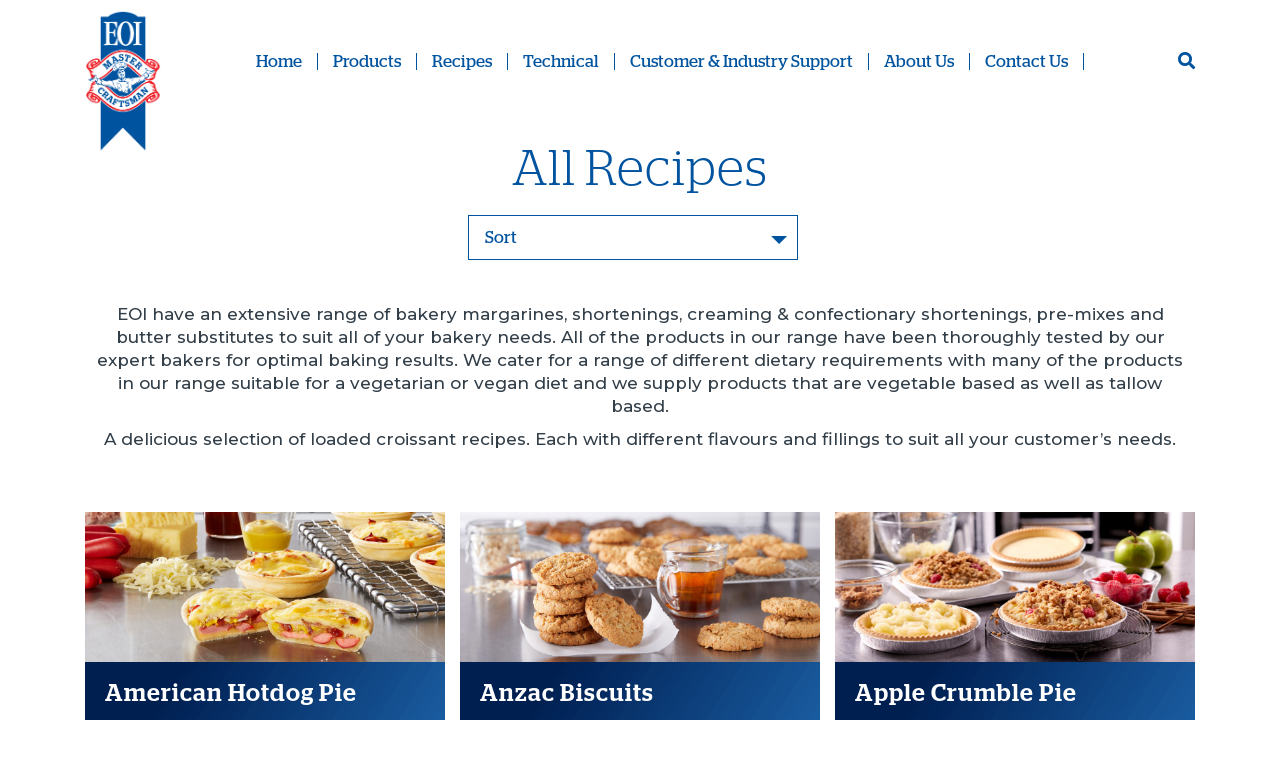

--- FILE ---
content_type: text/html; charset=UTF-8
request_url: https://www.eoibakery.com.au/recipes/
body_size: 33868
content:
<!doctype html>
<html lang="en-AU">
<head>
<!-- Google Tag Manager -->
<script>(function(w,d,s,l,i){w[l]=w[l]||[];w[l].push({'gtm.start':
new Date().getTime(),event:'gtm.js'});var f=d.getElementsByTagName(s)[0],
j=d.createElement(s),dl=l!='dataLayer'?'&l='+l:'';j.async=true;j.src=
'https://www.googletagmanager.com/gtm.js?id='+i+dl;f.parentNode.insertBefore(j,f);
})(window,document,'script','dataLayer','GTM-K9N5CNH');</script>
<!-- End Google Tag Manager -->

	<meta charset="UTF-8" />
<script>
var gform;gform||(document.addEventListener("gform_main_scripts_loaded",function(){gform.scriptsLoaded=!0}),document.addEventListener("gform/theme/scripts_loaded",function(){gform.themeScriptsLoaded=!0}),window.addEventListener("DOMContentLoaded",function(){gform.domLoaded=!0}),gform={domLoaded:!1,scriptsLoaded:!1,themeScriptsLoaded:!1,isFormEditor:()=>"function"==typeof InitializeEditor,callIfLoaded:function(o){return!(!gform.domLoaded||!gform.scriptsLoaded||!gform.themeScriptsLoaded&&!gform.isFormEditor()||(gform.isFormEditor()&&console.warn("The use of gform.initializeOnLoaded() is deprecated in the form editor context and will be removed in Gravity Forms 3.1."),o(),0))},initializeOnLoaded:function(o){gform.callIfLoaded(o)||(document.addEventListener("gform_main_scripts_loaded",()=>{gform.scriptsLoaded=!0,gform.callIfLoaded(o)}),document.addEventListener("gform/theme/scripts_loaded",()=>{gform.themeScriptsLoaded=!0,gform.callIfLoaded(o)}),window.addEventListener("DOMContentLoaded",()=>{gform.domLoaded=!0,gform.callIfLoaded(o)}))},hooks:{action:{},filter:{}},addAction:function(o,r,e,t){gform.addHook("action",o,r,e,t)},addFilter:function(o,r,e,t){gform.addHook("filter",o,r,e,t)},doAction:function(o){gform.doHook("action",o,arguments)},applyFilters:function(o){return gform.doHook("filter",o,arguments)},removeAction:function(o,r){gform.removeHook("action",o,r)},removeFilter:function(o,r,e){gform.removeHook("filter",o,r,e)},addHook:function(o,r,e,t,n){null==gform.hooks[o][r]&&(gform.hooks[o][r]=[]);var d=gform.hooks[o][r];null==n&&(n=r+"_"+d.length),gform.hooks[o][r].push({tag:n,callable:e,priority:t=null==t?10:t})},doHook:function(r,o,e){var t;if(e=Array.prototype.slice.call(e,1),null!=gform.hooks[r][o]&&((o=gform.hooks[r][o]).sort(function(o,r){return o.priority-r.priority}),o.forEach(function(o){"function"!=typeof(t=o.callable)&&(t=window[t]),"action"==r?t.apply(null,e):e[0]=t.apply(null,e)})),"filter"==r)return e[0]},removeHook:function(o,r,t,n){var e;null!=gform.hooks[o][r]&&(e=(e=gform.hooks[o][r]).filter(function(o,r,e){return!!(null!=n&&n!=o.tag||null!=t&&t!=o.priority)}),gform.hooks[o][r]=e)}});
</script>

	<meta name="viewport" content="width=device-width, initial-scale=1" />
	<link rel="profile" href="https://gmpg.org/xfn/11" />
    <link rel="stylesheet" href="https://stackpath.bootstrapcdn.com/bootstrap/4.3.1/css/bootstrap.min.css" integrity="sha384-ggOyR0iXCbMQv3Xipma34MD+dH/1fQ784/j6cY/iJTQUOhcWr7x9JvoRxT2MZw1T" crossorigin="anonymous">
	<link rel="stylesheet" href="https://use.fontawesome.com/releases/v5.8.1/css/all.css" integrity="sha384-50oBUHEmvpQ+1lW4y57PTFmhCaXp0ML5d60M1M7uH2+nqUivzIebhndOJK28anvf" crossorigin="anonymous">
    <meta name='robots' content='index, follow, max-image-preview:large, max-snippet:-1, max-video-preview:-1' />

	<!-- This site is optimized with the Yoast SEO plugin v26.7 - https://yoast.com/wordpress/plugins/seo/ -->
	<title>Professional Bakery Recipes | EOI Bakery</title>
	<meta name="description" content="There&#039;s a tried and true recipe for every product in our extensive range of bakery margarines, creaming &amp; confectionary shortenings, pre-mixes &amp; margarines." />
	<link rel="canonical" href="https://www.eoibakery.com.au/recipes/" />
	<meta property="og:locale" content="en_US" />
	<meta property="og:type" content="article" />
	<meta property="og:title" content="Professional Bakery Recipes | EOI Bakery" />
	<meta property="og:description" content="There&#039;s a tried and true recipe for every product in our extensive range of bakery margarines, creaming &amp; confectionary shortenings, pre-mixes &amp; margarines." />
	<meta property="og:url" content="https://www.eoibakery.com.au/recipes/" />
	<meta property="og:site_name" content="EOI Bakery" />
	<meta property="article:modified_time" content="2024-07-29T00:56:45+00:00" />
	<meta name="twitter:card" content="summary_large_image" />
	<meta name="twitter:label1" content="Est. reading time" />
	<meta name="twitter:data1" content="1 minute" />
	<script type="application/ld+json" class="yoast-schema-graph">{"@context":"https://schema.org","@graph":[{"@type":"WebPage","@id":"https://www.eoibakery.com.au/recipes/","url":"https://www.eoibakery.com.au/recipes/","name":"Professional Bakery Recipes | EOI Bakery","isPartOf":{"@id":"https://www.eoibakery.com.au/#website"},"datePublished":"2019-04-04T05:14:21+00:00","dateModified":"2024-07-29T00:56:45+00:00","description":"There's a tried and true recipe for every product in our extensive range of bakery margarines, creaming & confectionary shortenings, pre-mixes & margarines.","breadcrumb":{"@id":"https://www.eoibakery.com.au/recipes/#breadcrumb"},"inLanguage":"en-AU","potentialAction":[{"@type":"ReadAction","target":["https://www.eoibakery.com.au/recipes/"]}]},{"@type":"BreadcrumbList","@id":"https://www.eoibakery.com.au/recipes/#breadcrumb","itemListElement":[{"@type":"ListItem","position":1,"name":"Home","item":"https://www.eoibakery.com.au/"},{"@type":"ListItem","position":2,"name":"Recipes"}]},{"@type":"WebSite","@id":"https://www.eoibakery.com.au/#website","url":"https://www.eoibakery.com.au/","name":"EOI Bakery","description":"","potentialAction":[{"@type":"SearchAction","target":{"@type":"EntryPoint","urlTemplate":"https://www.eoibakery.com.au/?s={search_term_string}"},"query-input":{"@type":"PropertyValueSpecification","valueRequired":true,"valueName":"search_term_string"}}],"inLanguage":"en-AU"}]}</script>
	<!-- / Yoast SEO plugin. -->


<link rel='dns-prefetch' href='//static.addtoany.com' />
<link rel='dns-prefetch' href='//cdnjs.cloudflare.com' />
<link rel='dns-prefetch' href='//www.googletagmanager.com' />
<link rel="alternate" type="application/rss+xml" title="EOI Bakery &raquo; Feed" href="https://www.eoibakery.com.au/feed/" />
<link rel="alternate" type="application/rss+xml" title="EOI Bakery &raquo; Comments Feed" href="https://www.eoibakery.com.au/comments/feed/" />
<link rel="alternate" title="oEmbed (JSON)" type="application/json+oembed" href="https://www.eoibakery.com.au/wp-json/oembed/1.0/embed?url=https%3A%2F%2Fwww.eoibakery.com.au%2Frecipes%2F" />
<link rel="alternate" title="oEmbed (XML)" type="text/xml+oembed" href="https://www.eoibakery.com.au/wp-json/oembed/1.0/embed?url=https%3A%2F%2Fwww.eoibakery.com.au%2Frecipes%2F&#038;format=xml" />
		<style>
			.lazyload,
			.lazyloading {
				max-width: 100%;
			}
		</style>
		<style id='wp-img-auto-sizes-contain-inline-css'>
img:is([sizes=auto i],[sizes^="auto," i]){contain-intrinsic-size:3000px 1500px}
/*# sourceURL=wp-img-auto-sizes-contain-inline-css */
</style>
<style id='wp-emoji-styles-inline-css'>

	img.wp-smiley, img.emoji {
		display: inline !important;
		border: none !important;
		box-shadow: none !important;
		height: 1em !important;
		width: 1em !important;
		margin: 0 0.07em !important;
		vertical-align: -0.1em !important;
		background: none !important;
		padding: 0 !important;
	}
/*# sourceURL=wp-emoji-styles-inline-css */
</style>
<style id='wp-block-library-inline-css'>
:root{--wp-block-synced-color:#7a00df;--wp-block-synced-color--rgb:122,0,223;--wp-bound-block-color:var(--wp-block-synced-color);--wp-editor-canvas-background:#ddd;--wp-admin-theme-color:#007cba;--wp-admin-theme-color--rgb:0,124,186;--wp-admin-theme-color-darker-10:#006ba1;--wp-admin-theme-color-darker-10--rgb:0,107,160.5;--wp-admin-theme-color-darker-20:#005a87;--wp-admin-theme-color-darker-20--rgb:0,90,135;--wp-admin-border-width-focus:2px}@media (min-resolution:192dpi){:root{--wp-admin-border-width-focus:1.5px}}.wp-element-button{cursor:pointer}:root .has-very-light-gray-background-color{background-color:#eee}:root .has-very-dark-gray-background-color{background-color:#313131}:root .has-very-light-gray-color{color:#eee}:root .has-very-dark-gray-color{color:#313131}:root .has-vivid-green-cyan-to-vivid-cyan-blue-gradient-background{background:linear-gradient(135deg,#00d084,#0693e3)}:root .has-purple-crush-gradient-background{background:linear-gradient(135deg,#34e2e4,#4721fb 50%,#ab1dfe)}:root .has-hazy-dawn-gradient-background{background:linear-gradient(135deg,#faaca8,#dad0ec)}:root .has-subdued-olive-gradient-background{background:linear-gradient(135deg,#fafae1,#67a671)}:root .has-atomic-cream-gradient-background{background:linear-gradient(135deg,#fdd79a,#004a59)}:root .has-nightshade-gradient-background{background:linear-gradient(135deg,#330968,#31cdcf)}:root .has-midnight-gradient-background{background:linear-gradient(135deg,#020381,#2874fc)}:root{--wp--preset--font-size--normal:16px;--wp--preset--font-size--huge:42px}.has-regular-font-size{font-size:1em}.has-larger-font-size{font-size:2.625em}.has-normal-font-size{font-size:var(--wp--preset--font-size--normal)}.has-huge-font-size{font-size:var(--wp--preset--font-size--huge)}.has-text-align-center{text-align:center}.has-text-align-left{text-align:left}.has-text-align-right{text-align:right}.has-fit-text{white-space:nowrap!important}#end-resizable-editor-section{display:none}.aligncenter{clear:both}.items-justified-left{justify-content:flex-start}.items-justified-center{justify-content:center}.items-justified-right{justify-content:flex-end}.items-justified-space-between{justify-content:space-between}.screen-reader-text{border:0;clip-path:inset(50%);height:1px;margin:-1px;overflow:hidden;padding:0;position:absolute;width:1px;word-wrap:normal!important}.screen-reader-text:focus{background-color:#ddd;clip-path:none;color:#444;display:block;font-size:1em;height:auto;left:5px;line-height:normal;padding:15px 23px 14px;text-decoration:none;top:5px;width:auto;z-index:100000}html :where(.has-border-color){border-style:solid}html :where([style*=border-top-color]){border-top-style:solid}html :where([style*=border-right-color]){border-right-style:solid}html :where([style*=border-bottom-color]){border-bottom-style:solid}html :where([style*=border-left-color]){border-left-style:solid}html :where([style*=border-width]){border-style:solid}html :where([style*=border-top-width]){border-top-style:solid}html :where([style*=border-right-width]){border-right-style:solid}html :where([style*=border-bottom-width]){border-bottom-style:solid}html :where([style*=border-left-width]){border-left-style:solid}html :where(img[class*=wp-image-]){height:auto;max-width:100%}:where(figure){margin:0 0 1em}html :where(.is-position-sticky){--wp-admin--admin-bar--position-offset:var(--wp-admin--admin-bar--height,0px)}@media screen and (max-width:600px){html :where(.is-position-sticky){--wp-admin--admin-bar--position-offset:0px}}

/*# sourceURL=wp-block-library-inline-css */
</style><style id='global-styles-inline-css'>
:root{--wp--preset--aspect-ratio--square: 1;--wp--preset--aspect-ratio--4-3: 4/3;--wp--preset--aspect-ratio--3-4: 3/4;--wp--preset--aspect-ratio--3-2: 3/2;--wp--preset--aspect-ratio--2-3: 2/3;--wp--preset--aspect-ratio--16-9: 16/9;--wp--preset--aspect-ratio--9-16: 9/16;--wp--preset--color--black: #000000;--wp--preset--color--cyan-bluish-gray: #abb8c3;--wp--preset--color--white: #FFF;--wp--preset--color--pale-pink: #f78da7;--wp--preset--color--vivid-red: #cf2e2e;--wp--preset--color--luminous-vivid-orange: #ff6900;--wp--preset--color--luminous-vivid-amber: #fcb900;--wp--preset--color--light-green-cyan: #7bdcb5;--wp--preset--color--vivid-green-cyan: #00d084;--wp--preset--color--pale-cyan-blue: #8ed1fc;--wp--preset--color--vivid-cyan-blue: #0693e3;--wp--preset--color--vivid-purple: #9b51e0;--wp--preset--color--primary: #0073a8;--wp--preset--color--secondary: #005075;--wp--preset--color--dark-gray: #111;--wp--preset--color--light-gray: #767676;--wp--preset--gradient--vivid-cyan-blue-to-vivid-purple: linear-gradient(135deg,rgb(6,147,227) 0%,rgb(155,81,224) 100%);--wp--preset--gradient--light-green-cyan-to-vivid-green-cyan: linear-gradient(135deg,rgb(122,220,180) 0%,rgb(0,208,130) 100%);--wp--preset--gradient--luminous-vivid-amber-to-luminous-vivid-orange: linear-gradient(135deg,rgb(252,185,0) 0%,rgb(255,105,0) 100%);--wp--preset--gradient--luminous-vivid-orange-to-vivid-red: linear-gradient(135deg,rgb(255,105,0) 0%,rgb(207,46,46) 100%);--wp--preset--gradient--very-light-gray-to-cyan-bluish-gray: linear-gradient(135deg,rgb(238,238,238) 0%,rgb(169,184,195) 100%);--wp--preset--gradient--cool-to-warm-spectrum: linear-gradient(135deg,rgb(74,234,220) 0%,rgb(151,120,209) 20%,rgb(207,42,186) 40%,rgb(238,44,130) 60%,rgb(251,105,98) 80%,rgb(254,248,76) 100%);--wp--preset--gradient--blush-light-purple: linear-gradient(135deg,rgb(255,206,236) 0%,rgb(152,150,240) 100%);--wp--preset--gradient--blush-bordeaux: linear-gradient(135deg,rgb(254,205,165) 0%,rgb(254,45,45) 50%,rgb(107,0,62) 100%);--wp--preset--gradient--luminous-dusk: linear-gradient(135deg,rgb(255,203,112) 0%,rgb(199,81,192) 50%,rgb(65,88,208) 100%);--wp--preset--gradient--pale-ocean: linear-gradient(135deg,rgb(255,245,203) 0%,rgb(182,227,212) 50%,rgb(51,167,181) 100%);--wp--preset--gradient--electric-grass: linear-gradient(135deg,rgb(202,248,128) 0%,rgb(113,206,126) 100%);--wp--preset--gradient--midnight: linear-gradient(135deg,rgb(2,3,129) 0%,rgb(40,116,252) 100%);--wp--preset--font-size--small: 19.5px;--wp--preset--font-size--medium: 20px;--wp--preset--font-size--large: 36.5px;--wp--preset--font-size--x-large: 42px;--wp--preset--font-size--normal: 22px;--wp--preset--font-size--huge: 49.5px;--wp--preset--spacing--20: 0.44rem;--wp--preset--spacing--30: 0.67rem;--wp--preset--spacing--40: 1rem;--wp--preset--spacing--50: 1.5rem;--wp--preset--spacing--60: 2.25rem;--wp--preset--spacing--70: 3.38rem;--wp--preset--spacing--80: 5.06rem;--wp--preset--shadow--natural: 6px 6px 9px rgba(0, 0, 0, 0.2);--wp--preset--shadow--deep: 12px 12px 50px rgba(0, 0, 0, 0.4);--wp--preset--shadow--sharp: 6px 6px 0px rgba(0, 0, 0, 0.2);--wp--preset--shadow--outlined: 6px 6px 0px -3px rgb(255, 255, 255), 6px 6px rgb(0, 0, 0);--wp--preset--shadow--crisp: 6px 6px 0px rgb(0, 0, 0);}:where(.is-layout-flex){gap: 0.5em;}:where(.is-layout-grid){gap: 0.5em;}body .is-layout-flex{display: flex;}.is-layout-flex{flex-wrap: wrap;align-items: center;}.is-layout-flex > :is(*, div){margin: 0;}body .is-layout-grid{display: grid;}.is-layout-grid > :is(*, div){margin: 0;}:where(.wp-block-columns.is-layout-flex){gap: 2em;}:where(.wp-block-columns.is-layout-grid){gap: 2em;}:where(.wp-block-post-template.is-layout-flex){gap: 1.25em;}:where(.wp-block-post-template.is-layout-grid){gap: 1.25em;}.has-black-color{color: var(--wp--preset--color--black) !important;}.has-cyan-bluish-gray-color{color: var(--wp--preset--color--cyan-bluish-gray) !important;}.has-white-color{color: var(--wp--preset--color--white) !important;}.has-pale-pink-color{color: var(--wp--preset--color--pale-pink) !important;}.has-vivid-red-color{color: var(--wp--preset--color--vivid-red) !important;}.has-luminous-vivid-orange-color{color: var(--wp--preset--color--luminous-vivid-orange) !important;}.has-luminous-vivid-amber-color{color: var(--wp--preset--color--luminous-vivid-amber) !important;}.has-light-green-cyan-color{color: var(--wp--preset--color--light-green-cyan) !important;}.has-vivid-green-cyan-color{color: var(--wp--preset--color--vivid-green-cyan) !important;}.has-pale-cyan-blue-color{color: var(--wp--preset--color--pale-cyan-blue) !important;}.has-vivid-cyan-blue-color{color: var(--wp--preset--color--vivid-cyan-blue) !important;}.has-vivid-purple-color{color: var(--wp--preset--color--vivid-purple) !important;}.has-black-background-color{background-color: var(--wp--preset--color--black) !important;}.has-cyan-bluish-gray-background-color{background-color: var(--wp--preset--color--cyan-bluish-gray) !important;}.has-white-background-color{background-color: var(--wp--preset--color--white) !important;}.has-pale-pink-background-color{background-color: var(--wp--preset--color--pale-pink) !important;}.has-vivid-red-background-color{background-color: var(--wp--preset--color--vivid-red) !important;}.has-luminous-vivid-orange-background-color{background-color: var(--wp--preset--color--luminous-vivid-orange) !important;}.has-luminous-vivid-amber-background-color{background-color: var(--wp--preset--color--luminous-vivid-amber) !important;}.has-light-green-cyan-background-color{background-color: var(--wp--preset--color--light-green-cyan) !important;}.has-vivid-green-cyan-background-color{background-color: var(--wp--preset--color--vivid-green-cyan) !important;}.has-pale-cyan-blue-background-color{background-color: var(--wp--preset--color--pale-cyan-blue) !important;}.has-vivid-cyan-blue-background-color{background-color: var(--wp--preset--color--vivid-cyan-blue) !important;}.has-vivid-purple-background-color{background-color: var(--wp--preset--color--vivid-purple) !important;}.has-black-border-color{border-color: var(--wp--preset--color--black) !important;}.has-cyan-bluish-gray-border-color{border-color: var(--wp--preset--color--cyan-bluish-gray) !important;}.has-white-border-color{border-color: var(--wp--preset--color--white) !important;}.has-pale-pink-border-color{border-color: var(--wp--preset--color--pale-pink) !important;}.has-vivid-red-border-color{border-color: var(--wp--preset--color--vivid-red) !important;}.has-luminous-vivid-orange-border-color{border-color: var(--wp--preset--color--luminous-vivid-orange) !important;}.has-luminous-vivid-amber-border-color{border-color: var(--wp--preset--color--luminous-vivid-amber) !important;}.has-light-green-cyan-border-color{border-color: var(--wp--preset--color--light-green-cyan) !important;}.has-vivid-green-cyan-border-color{border-color: var(--wp--preset--color--vivid-green-cyan) !important;}.has-pale-cyan-blue-border-color{border-color: var(--wp--preset--color--pale-cyan-blue) !important;}.has-vivid-cyan-blue-border-color{border-color: var(--wp--preset--color--vivid-cyan-blue) !important;}.has-vivid-purple-border-color{border-color: var(--wp--preset--color--vivid-purple) !important;}.has-vivid-cyan-blue-to-vivid-purple-gradient-background{background: var(--wp--preset--gradient--vivid-cyan-blue-to-vivid-purple) !important;}.has-light-green-cyan-to-vivid-green-cyan-gradient-background{background: var(--wp--preset--gradient--light-green-cyan-to-vivid-green-cyan) !important;}.has-luminous-vivid-amber-to-luminous-vivid-orange-gradient-background{background: var(--wp--preset--gradient--luminous-vivid-amber-to-luminous-vivid-orange) !important;}.has-luminous-vivid-orange-to-vivid-red-gradient-background{background: var(--wp--preset--gradient--luminous-vivid-orange-to-vivid-red) !important;}.has-very-light-gray-to-cyan-bluish-gray-gradient-background{background: var(--wp--preset--gradient--very-light-gray-to-cyan-bluish-gray) !important;}.has-cool-to-warm-spectrum-gradient-background{background: var(--wp--preset--gradient--cool-to-warm-spectrum) !important;}.has-blush-light-purple-gradient-background{background: var(--wp--preset--gradient--blush-light-purple) !important;}.has-blush-bordeaux-gradient-background{background: var(--wp--preset--gradient--blush-bordeaux) !important;}.has-luminous-dusk-gradient-background{background: var(--wp--preset--gradient--luminous-dusk) !important;}.has-pale-ocean-gradient-background{background: var(--wp--preset--gradient--pale-ocean) !important;}.has-electric-grass-gradient-background{background: var(--wp--preset--gradient--electric-grass) !important;}.has-midnight-gradient-background{background: var(--wp--preset--gradient--midnight) !important;}.has-small-font-size{font-size: var(--wp--preset--font-size--small) !important;}.has-medium-font-size{font-size: var(--wp--preset--font-size--medium) !important;}.has-large-font-size{font-size: var(--wp--preset--font-size--large) !important;}.has-x-large-font-size{font-size: var(--wp--preset--font-size--x-large) !important;}
/*# sourceURL=global-styles-inline-css */
</style>

<style id='classic-theme-styles-inline-css'>
/*! This file is auto-generated */
.wp-block-button__link{color:#fff;background-color:#32373c;border-radius:9999px;box-shadow:none;text-decoration:none;padding:calc(.667em + 2px) calc(1.333em + 2px);font-size:1.125em}.wp-block-file__button{background:#32373c;color:#fff;text-decoration:none}
/*# sourceURL=/wp-includes/css/classic-themes.min.css */
</style>
<link rel='stylesheet' id='categories-images-styles-css' href='https://www.eoibakery.com.au/wp-content/plugins/categories-images/assets/css/zci-styles.css?ver=1.1.2' media='all' />
<link rel='stylesheet' id='hamburger.css-css' href='https://www.eoibakery.com.au/wp-content/plugins/wp-responsive-menu/assets/css/wpr-hamburger.css?ver=1.1.2' media='all' />
<link rel='stylesheet' id='wprmenu.css-css' href='https://www.eoibakery.com.au/wp-content/plugins/wp-responsive-menu/assets/css/wprmenu.css?ver=1.1.2' media='all' />
<style id='wprmenu.css-inline-css'>
@media only screen and ( max-width: 1070px ) {html body div.wprm-wrapper {overflow: scroll;}html body div.wprm-overlay{ background: rgb(0,0,0) }#wprmenu_bar {background-image: url();background-size: cover ;background-repeat: repeat;}#wprmenu_bar {background-color: #ffffff;}html body div#mg-wprm-wrap .wpr_submit .icon.icon-search {color: #FFFFFF;}#wprmenu_bar .menu_title,#wprmenu_bar .wprmenu_icon_menu,#wprmenu_bar .menu_title a {color: #00539f;}#wprmenu_bar .menu_title a {font-size: 20px;font-weight: normal;}#mg-wprm-wrap li.menu-item a {font-size: 16px;text-transform: capitalize;font-weight: 500;}#mg-wprm-wrap li.menu-item-has-children ul.sub-menu a {font-size: 16px;text-transform: capitalize;font-weight: 300;}#mg-wprm-wrap li.current-menu-item > a {background: #e8eaf0;}#mg-wprm-wrap li.current-menu-item > a,#mg-wprm-wrap li.current-menu-item span.wprmenu_icon{color: #00539f !important;}#mg-wprm-wrap {background-color: #e8eaf0;}.cbp-spmenu-push-toright,.cbp-spmenu-push-toright .mm-slideout {left: 80% ;}.cbp-spmenu-push-toleft {left: -80% ;}#mg-wprm-wrap.cbp-spmenu-right,#mg-wprm-wrap.cbp-spmenu-left,#mg-wprm-wrap.cbp-spmenu-right.custom,#mg-wprm-wrap.cbp-spmenu-left.custom,.cbp-spmenu-vertical {width: 80%;max-width: 400px;}#mg-wprm-wrap ul#wprmenu_menu_ul li.menu-item a,div#mg-wprm-wrap ul li span.wprmenu_icon {color: #323e48;}#mg-wprm-wrap ul#wprmenu_menu_ul li.menu-item:valid ~ a{color: #00539f;}#mg-wprm-wrap ul#wprmenu_menu_ul li.menu-item a:hover {background: #e8eaf0;color: #00539f !important;}div#mg-wprm-wrap ul>li:hover>span.wprmenu_icon {color: #00539f !important;}.wprmenu_bar .hamburger-inner,.wprmenu_bar .hamburger-inner::before,.wprmenu_bar .hamburger-inner::after {background: #00539f;}.wprmenu_bar .hamburger:hover .hamburger-inner,.wprmenu_bar .hamburger:hover .hamburger-inner::before,.wprmenu_bar .hamburger:hover .hamburger-inner::after {background: #00539f;}#wprmenu_menu.left {width:80%;left: -80%;right: auto;}#wprmenu_menu.right {width:80%;right: -80%;left: auto;}.wprmenu_bar .hamburger {float: right;}.wprmenu_bar #custom_menu_icon.hamburger {top: 0px;right: 0px;float: right;background-color: #CCCCCC;}html body div#wprmenu_bar {height : 42px;}#mg-wprm-wrap.cbp-spmenu-left,#mg-wprm-wrap.cbp-spmenu-right,#mg-widgetmenu-wrap.cbp-spmenu-widget-left,#mg-widgetmenu-wrap.cbp-spmenu-widget-right {top: 42px !important;}.wpr_custom_menu #custom_menu_icon {display: block;}html { padding-top: 42px !important; }#wprmenu_bar,#mg-wprm-wrap { display: block; }div#wpadminbar { position: fixed; }}
/*# sourceURL=wprmenu.css-inline-css */
</style>
<link rel='stylesheet' id='wpr_icons-css' href='https://www.eoibakery.com.au/wp-content/plugins/wp-responsive-menu/inc/assets/icons/wpr-icons.css?ver=1.1.2' media='all' />
<link rel='stylesheet' id='parent-style-css' href='https://www.eoibakery.com.au/wp-content/themes/twentynineteen/style.css?ver=1.1.2' media='all' />
<link rel='stylesheet' id='Slick_css_theme-css' href='https://cdnjs.cloudflare.com/ajax/libs/slick-carousel/1.8.1/slick-theme.min.css?ver=101' media='all' />
<link rel='stylesheet' id='Slick_css-css' href='https://cdnjs.cloudflare.com/ajax/libs/slick-carousel/1.8.1/slick.min.css?ver=d368eed4c03578401f4674e04326261c' media='all' />
<link rel='stylesheet' id='twentynineteen-style-css' href='https://www.eoibakery.com.au/wp-content/themes/eoibakery/style.css?b-modified=1768815016&#038;ver=1.1.2' media='all' />
<link rel='stylesheet' id='twentynineteen-print-style-css' href='https://www.eoibakery.com.au/wp-content/themes/twentynineteen/print.css?ver=1.1.2' media='print' />
<link rel='stylesheet' id='js_composer_front-css' href='https://www.eoibakery.com.au/wp-content/plugins/js_composer/assets/css/js_composer.min.css?ver=1.1.2' media='all' />
<link rel='stylesheet' id='addtoany-css' href='https://www.eoibakery.com.au/wp-content/plugins/add-to-any/addtoany.min.css?ver=1.1.2' media='all' />
<script id="addtoany-core-js-before">
window.a2a_config=window.a2a_config||{};a2a_config.callbacks=[];a2a_config.overlays=[];a2a_config.templates={};a2a_localize = {
	Share: "Share",
	Save: "Save",
	Subscribe: "Subscribe",
	Email: "Email",
	Bookmark: "Bookmark",
	ShowAll: "Show All",
	ShowLess: "Show less",
	FindServices: "Find service(s)",
	FindAnyServiceToAddTo: "Instantly find any service to add to",
	PoweredBy: "Powered by",
	ShareViaEmail: "Share via email",
	SubscribeViaEmail: "Subscribe via email",
	BookmarkInYourBrowser: "Bookmark in your browser",
	BookmarkInstructions: "Press Ctrl+D or \u2318+D to bookmark this page",
	AddToYourFavorites: "Add to your favourites",
	SendFromWebOrProgram: "Send from any email address or email program",
	EmailProgram: "Email program",
	More: "More&#8230;",
	ThanksForSharing: "Thanks for sharing!",
	ThanksForFollowing: "Thanks for following!"
};


//# sourceURL=addtoany-core-js-before
</script>
<script defer src="https://static.addtoany.com/menu/page.js" id="addtoany-core-js"></script>
<script src="https://www.eoibakery.com.au/wp-includes/js/jquery/jquery.min.js?ver=3.7.1" id="jquery-core-js"></script>
<script src="https://www.eoibakery.com.au/wp-includes/js/jquery/jquery-migrate.min.js?ver=3.4.1" id="jquery-migrate-js"></script>
<script defer src="https://www.eoibakery.com.au/wp-content/plugins/add-to-any/addtoany.min.js?ver=1.1-b-modified-1767957751" id="addtoany-jquery-js"></script>
<script src="https://www.eoibakery.com.au/wp-content/plugins/wp-responsive-menu/assets/js/modernizr.custom.js?ver=3.2.1-b-modified-1753457782" id="modernizr-js"></script>
<script src="https://www.eoibakery.com.au/wp-content/plugins/wp-responsive-menu/assets/js/touchSwipe.js?ver=3.2.1-b-modified-1753457782" id="touchSwipe-js"></script>
<script id="wprmenu.js-js-extra">
var wprmenu = {"zooming":"no","from_width":"1070","push_width":"400","menu_width":"80","parent_click":"","swipe":"yes","enable_overlay":"1","wprmenuDemoId":""};
//# sourceURL=wprmenu.js-js-extra
</script>
<script src="https://www.eoibakery.com.au/wp-content/plugins/wp-responsive-menu/assets/js/wprmenu.js?ver=3.2.1-b-modified-1753457782" id="wprmenu.js-js"></script>
<script src="https://cdnjs.cloudflare.com/ajax/libs/slick-carousel/1.8.1/slick.min.js?ver=d368eed4c03578401f4674e04326261c" id="slick-jQuery-js"></script>

<!-- Google tag (gtag.js) snippet added by Site Kit -->
<!-- Google Analytics snippet added by Site Kit -->
<script src="https://www.googletagmanager.com/gtag/js?id=GT-5M8NFLP" id="google_gtagjs-js" async></script>
<script id="google_gtagjs-js-after">
window.dataLayer = window.dataLayer || [];function gtag(){dataLayer.push(arguments);}
gtag("set","linker",{"domains":["www.eoibakery.com.au"]});
gtag("js", new Date());
gtag("set", "developer_id.dZTNiMT", true);
gtag("config", "GT-5M8NFLP");
//# sourceURL=google_gtagjs-js-after
</script>
<link rel="https://api.w.org/" href="https://www.eoibakery.com.au/wp-json/" /><link rel="alternate" title="JSON" type="application/json" href="https://www.eoibakery.com.au/wp-json/wp/v2/pages/71" /><link rel="EditURI" type="application/rsd+xml" title="RSD" href="https://www.eoibakery.com.au/xmlrpc.php?rsd" />
<link rel='shortlink' href='https://www.eoibakery.com.au/?p=71' />
<meta name="generator" content="Site Kit by Google 1.170.0" /><!-- Stream WordPress user activity plugin v4.1.1 -->
		<script>
			document.documentElement.className = document.documentElement.className.replace('no-js', 'js');
		</script>
				<style>
			.no-js img.lazyload {
				display: none;
			}

			figure.wp-block-image img.lazyloading {
				min-width: 150px;
			}

			.lazyload,
			.lazyloading {
				--smush-placeholder-width: 100px;
				--smush-placeholder-aspect-ratio: 1/1;
				width: var(--smush-image-width, var(--smush-placeholder-width)) !important;
				aspect-ratio: var(--smush-image-aspect-ratio, var(--smush-placeholder-aspect-ratio)) !important;
			}

						.lazyload, .lazyloading {
				opacity: 0;
			}

			.lazyloaded {
				opacity: 1;
				transition: opacity 400ms;
				transition-delay: 0ms;
			}

					</style>
		<meta name="generator" content="Powered by WPBakery Page Builder - drag and drop page builder for WordPress."/>
<!--[if lte IE 9]><link rel="stylesheet" type="text/css" href="https://www.eoibakery.com.au/wp-content/plugins/js_composer/assets/css/vc_lte_ie9.min.css" media="screen"><![endif]--><link rel="icon" href="https://www.eoibakery.com.au/wp-content/uploads/2020/03/cropped-eoi-32x32.png" sizes="32x32" />
<link rel="icon" href="https://www.eoibakery.com.au/wp-content/uploads/2020/03/cropped-eoi-192x192.png" sizes="192x192" />
<link rel="apple-touch-icon" href="https://www.eoibakery.com.au/wp-content/uploads/2020/03/cropped-eoi-180x180.png" />
<meta name="msapplication-TileImage" content="https://www.eoibakery.com.au/wp-content/uploads/2020/03/cropped-eoi-270x270.png" />
		<style id="wp-custom-css">
			.boldoverwrite p strong {
  font-family: 'Montserrat', sans-serif;
    font-size: 17px;
    color: #323E48;
  font-weight: 900;
}

.headingblock h1 {
  font-family: Stag-Light;
    font-size: 50px;
    letter-spacing: 1px;
    font-weight: normal;
}

.headingblock h4 {
    font-family: Stag-Light;
  font-size: 25px;
    font-weight: bold;
}

.category_second_inage img {
    height: initial !important;
}

#nav .nav-menu-heading-bold a {
    font-family: Stag-Semibold;
    font-weight: 900 !important;
    font-style: italic !important;
    cursor: unset;
}

#nav ul li ul.sub-menu {
    min-width: 330px;
}

#list-products .img-p.mobile {
height: 200px;
}

#list-products .item-p .img-p div {
background-size: contain !important;
}

.term-ready-to-use-croissants #relate-recipes,
.term-ready-to-use-pastry-shells #relate-recipes,
.term-ready-to-use-danish-squares #relate-recipes,
.term-ready-to-use-pastries-danishes #relate-recipes,
.term-ready-to-use-fruit-danishes #relate-recipes
{
display: none;
}

.displaynone {
    display: none !important;
}

#list-products .vc_col-sm-4.ready-to-use-danish-squares,
#list-products .vc_col-sm-4.pastry-shells-shelf-stable, 
#list-products .vc_col-sm-4.pastry-shells-unbaked-frozen, 
#list-products .vc_col-sm-4.tart-shells-unbaked-frozen,
#list-products .vc_col-sm-4.ready-to-use-pastry-shells{
 display: none;
}

#list-cats .select-items div[data-value="margarine-shortenings"],
#list-cats .select-items div[data-value="croissants"],
#list-cats .select-items div[data-value="danish-pastries"],
#list-cats .select-items div[data-value="escargot"],
#list-cats .select-items div[data-value="ready-to-use-pastries-danishes"] {
display: none !important;
}


.tax-product_cat #list-subcategories {
display: none;
}
.tax-product_cat .our-products {
    width: 100%;
}
body.tax-product_cat #list-products .item-p {
    height: auto !important;
}

#list-products .sub_categor {
    font-size: 40px;
    padding: 0 7.5px;
        width: 100%;
}

#list-products .sub_categor:not(:first-of-type) {
    padding-top: 35px;
}

/*@media only screen and (min-width: 600px) {
  .img-p {
    height: 350px;
  }
}*/




.wpb_text_column.wpb_content_element.color_white.cyh.dollar .wpb_wrapper {
    background: url(/wp-content/uploads/2019/04/Asset-13-min.png) no-repeat left center;
}


/*fix hai*/
#colophon .site-info {
    color: #323E48;
    margin: 0 auto;
    text-decoration: none;
    padding-top: 25px;
    padding-bottom: 40px;
    border-top: 2px solid #bfbfbf;
    font-size: 12pt;
    margin-top: 10px;
}
.iconfooter{
    display: flex;
    margin-top: -5px;
}
.iconfooter img{
    padding-right: 10px;
    width:60px;
    height:60px;
}
.textfooter{
    font-size: 10pt;
    font-weight: 600;
    line-height:10pt;
    padding-top: 15px;
    font-family: 'Montserrat', sans-serif;
        color: #323E48;
}
.linkfooter{
    border: none !important;
    padding-right: 0px !important;
}
.linkfooter a {
    color: #00A7EA !important;
    
}
#colophon .site-info li, #colophon .site-info li a {
    font-size: 10pt;
    text-decoration: none;
    color: #323E48;
}
#colophon .site-info {
    color: #323E48;
    margin: 0 auto;
    text-decoration: none;
    padding-top: 25px;
    padding-bottom: 40px;
    border-top: 2px solid #bfbfbf;
    font-size: 12pt;
    margin-top: 10px;
    display: flex;
    justify-content: space-between;
}
.site-info{
    padding-right: 0 !important;
}
.sitefooter  {
    border: none !important;
}
#black-studio-tinymce-8.widget
{
     margin-bottom: 35px;
}
/*end hai*/

.comments-title-wrap,
.comment-list {
    margin: 0 0;
}
div#connect-with-us,.cyh p {
    display: none;
}
.cyh .wpb_wrapper{
    cursor:pointer;
    padding: 40px 0 !important;
        padding-left: 120px !important;
}
.dollar {
    cursor:pointer;
}
.dollar p{
    display:none;
}
div#bcn_display {
    margin-top: 20px;
        margin-left: 125px;
    text-align: left;
}
h1.entry-title {
    max-width: 80%;
    margin: 0 10%;
    padding: 0 60px;
}
#nav ul li ul.sub-menu a {
    width: calc(100% - 30px);
    display: inline-block;
      padding: 0;
    margin: 7px 15px;
    line-height: 1.25em;
}
#nav ul li ul.sub-menu li#menu-item-1280 a {
    border-top: 1px solid #00539F;
}
.tg .tg-baqh {
    width: 20%;
}

#single-recipe h2 {
    text-align: center;
    margin-bottom: 50px;
    line-height: 1.1;
    margin-top: 50px;
}
#order_form .col-sm-7,#order_form .col-sm-5 {
    text-align: center;
    display: flex;
    align-items: center;
    justify-content: center;
}

#order_form.vc_row {
    padding: 43px 0 !important;
    background-color: #e8eaf0 !important;
    border-bottom: none !important;
    padding-bottom: 8px !important;
}
div#bcf-content {
    text-align: center;
    margin-bottom: 10px;
}
.custom-select-1 {
    text-align: left;
}
#cps img{
    width:140px;
}
.tax-product_cat .vc_col-sm-4,.tax-product_recipe .vc_col-sm-4{
    position: relative;
    min-height: 1px;
    padding-left: 15px;
    padding-right: 15px;
    -webkit-box-sizing: border-box;
    -moz-box-sizing: border-box;
    box-sizing: border-box;
}
.single-technical div#single-recipe {
    margin-top: 73px;
}
.single img.attachment-full.size-full.wp-post-image {
    margin-left: auto;
    margin-right: auto;
      clear: both;
    display: block;
}

h1.title-r {
    letter-spacing: 1px;
}
h2 img.aligncenter.size-full {
    padding-bottom: 20px;
}
.column-3 {
        display: flex;
    justify-content: left;
}
.wpb_text_column.wpb_content_element.color_white.map .wpb_wrapper{
        background: url(/wp-content/uploads/2019/04/Asset-2-min-5.png) no-repeat left center;
}

.single-makeup div#single-recipe {
    margin-top: 73px;
}

.color_white h3 strong {
    font-family: Stag-Semibold;
    line-height: 1.2;
    font-weight: normal;
    letter-spacing: 1.3px;
    font-size: 48px;
    color: #FFF;
}
#connect-with-us{
        margin-bottom: 15px !important;
    padding-top: 35px !important;
    background-image: url(/wp-content/uploads/2019/04/Asset-2-min.png?id=111) !important;
    background-position: center !important;
    background-repeat: no-repeat !important;
    background-size: cover !important;
        padding-bottom: 35px;
}

#connect-with-us h2{
    font-size:45px;
}

.modal-open .modal {
    background: #E8EAF0;
}

.modal-header {
    border: 0;
          padding: 0;
}

.modal-body {
    padding: 0;
}

.modal-header .close {
    position: absolute;
    right: 0;
}

.modal-content {
    background-color: transparent;
    border: 0;
}

.modal-dialog {
    max-width: 640px;
}

.modal-body .gform_wrapper .gform_heading {
    text-align: center;
}

.modal-body .gform_wrapper .gform_body {
    max-width: 450px;
    margin: auto;
}

.modal-body .gform_wrapper .gform_footer {
    margin: 0;
    text-align: center;
}

.modal-body .gform_wrapper h3.gform_title {
    font-family: Stag-Light;
    font-size: 50px;
    letter-spacing: 1px !important;
    font-weight: normal;
}

.modal-body .gform_button{
      width: 450px !important;
    max-width: 100%;
    margin: 0 !important;
    border-radius: 0;
    background: #00A7EA;
}

button.btn.btn-primary {
    background: none;
    border: 0;
    margin: auto;
    width: 100%;
    text-decoration: underline;
    color: #00A7EA !important;
          box-shadow: none !important;
}

button.btn.btn-primary:active{
     box-shadow: none !important;
         background: transparent !important;
}

button.btn.btn-primary:hover{
      background: none;
}

#order-r .select-items div {
    font-size: 15px;
}

.our-recipes {
    margin-bottom: 43px;
}

.gform_wrapper input:not([type=radio]):not([type=checkbox]):not([type=image]):not([type=file]) {
    line-height: unset;
    min-height: unset;
}

.home-hero-logo img{
    margin-top:-100px;
}
.img-p.mobile {
    display: none !important;
}
    
    .mobile-slide-item img {
    width: 100%;
    max-width: 100%;
        height: 100%;
        object-fit: contain;
}

.img-p.mobile  .slick-list {
    width: 100% !important;
}

.img-p.mobile .slick-list .slick-track {
    display: block;
}
h1.title-p a {
        color: #00539f;
}
.img-p.mobile ul.slick-dots {
    width: auto;
    left: 0;
    right: 0;
    bottom: 10px;
    font-size: 0;
    line-height: 1;
      position: absolute;
}

.img-p.mobile ul.slick-dots  li {
    width: auto;
    height: auto;
}

.img-p.mobile ul.slick-dots li button {
    padding: 0;
    width: 10px;
    height: 10px;
    border-radius: 50%;
    background: #004ca5;
    opacity: 0.5;
}

.img-p.mobile ul.slick-dots li.slick-active button {
    opacity: 1;
}

.img-p.mobile ul.slick-dots li button::before {
    display: none;
}
.slick-slider.hide-dots .slick-dots {
    display: none;
}
.mobile-slide-item a {
    display: inline-block;
    width: 100%;
}



@media (min-width: 768px){
.vc_col-sm-1, .vc_col-sm-10, .vc_col-sm-11, .vc_col-sm-12, .vc_col-sm-2, .vc_col-sm-3, .vc_col-sm-4, .vc_col-sm-5, .vc_col-sm-6, .vc_col-sm-7, .vc_col-sm-8, .vc_col-sm-9 {
    float: left;
}

}
@media (max-width: 768px){
.column-3 {
        display: inline-block;
}
.color_white h3,.color_white h3 strong{
    font-size: 30px;
}
body .vc_row.wpb_row.vc_inner.vc_row-fluid {
    padding: 0 !important;
}
body .mobile-padding-top-70{
        padding-top:70px !important;
}
body .mobile-padding-top-100{
        padding-top:100px !important;
}       
    
    .home-hero-logo img{
    margin-top:0px;
}
}
@media(max-width: 767px) {
    .tax-product_cat .vc_col-sm-4, .tax-product_recipe .vc_col-sm-4 {
        width: 100%;
    }
    .img-p.mobile {
            display: block !important;
    }
    .img-p.desktop {
        display: none !important;
    }
    div#list-products .item-p {
            width: 100%;
    }
}

a {text-decoration: none;}
/*for mobile hai*/
@media  (max-width: 480px){
    .site-info,.container{
/*      display: unset !important; */
        width: 100%;
    }
    .iconfooter,.sil{
        width: 100%;
    }
    .sil{
        margin-top: 5px;
    }
    .sil li {
        margin-top: 10px;
    }
    #colophon {
        padding-left: 10px;
        padding-right: 10px;
    }
    
    div#bcn_display {
        margin-left: 0px;
    }
}

@media  (min-width: 480px) and (max-width: 1024px){
div#bcn_display {
        margin-left: 0px;
}
}


@media  (min-width: 1025px) and (max-width: 1200px){
div#bcn_display {
        margin-left: 85px;
}
}

.bottom-fn {
    display: none;
}

.menu-main-menu-container a {
    font-size: 17px !important;
}
/*finish*/



/*-- added styling --*/

.hide-row {display: none !important;}

#cps .wpb_column.vc_column_container.vc_col-sm-4:nth-child(1) .wpb_text_column img:nth-child(3) {
    display: none;
}

#cps .wpb_column.vc_column_container.vc_col-sm-4:nth-child(1):hover .wpb_text_column img:nth-child(3) {
    display: block;
}

#cps .wpb_column.vc_column_container.vc_col-sm-4:nth-child(2) .wpb_text_column img:nth-child(3) {
    display: none;
}

#cps .wpb_column.vc_column_container.vc_col-sm-4:nth-child(2):hover .wpb_text_column img:nth-child(3) {
    display: block;
}

#cps .wpb_column.vc_column_container.vc_col-sm-4:nth-child(3) .wpb_text_column img:nth-child(3) {
    display: none;
}

#cps .wpb_column.vc_column_container.vc_col-sm-4:nth-child(3):hover .wpb_text_column img:nth-child(3) {
    display: block;
}

.gform_wrapper.gform_legacy_markup_wrapper input[type="file"] {
    background: #fff;
    padding: 8px;
    margin-top: 0;
}
body .gform_wrapper .top_label .gfield--type-fileupload .gfield_label {
    display: block;
}

/******************************/

.page-id-2604 div#content {
    padding: 0px;
}
.feature-image {
    margin-bottom: 20px !important;
}
.feature-image figure {
    width: 100%;
}
.feature-image figure img{
    width:100%;
    height: 225px;
    object-fit: cover;
}
.heading-block{
     margin-bottom: 10px;
}
.heading-block p {
    margin: 0;
    line-height: normal;
    font-family: Stag-Book;
    font-size: 22px;
    color: #00539F;
}
.content-block p {
    font-size: 15px;
}

.table-block {
    width: 100%;
    max-width: 900px;
    margin: 0 auto;
    overflow-x: auto;
}
.table-block table {
    width: 100%;
    border-collapse: collapse;
}
.table-block thead tr th {
    text-align: left;
    background: transparent;
    color: #000;
    border-top: 1px solid #484848 !important;
    font-weight: 600;
    -webkit-font-smoothing: auto;
}

.table-block th, .table-block td {
    padding: 12px;
    border: 0px !important;
    border-bottom: 1px solid #484848 !important;
    vertical-align: top;
    border-radius: 0px;
}
.table-block td:first-child{
    color: #000;
    font-weight: 600;
    -webkit-font-smoothing: auto;
}

.table-block td ol {
  padding-left: 20px;
  margin: 0;
}

.table-block td ol li {
    margin-bottom: 12px;
    line-height: normal;
    color: #000;
}

@media(max-width:767px){
.headingblock h1 {
    font-size: 34px;
}
.table-block th, .table-block td {
    min-width: 200px;
}

}
		</style>
		<style type="text/css" data-type="vc_shortcodes-custom-css">.vc_custom_1554980215858{padding-top: 63px !important;padding-bottom: 20px !important;}.vc_custom_1559544976122{padding-top: 28px !important;background-color: #e8eaf0 !important;}.vc_custom_1572398260503{margin-top: 15px !important;margin-bottom: 15px !important;padding-top: 18px !important;background-color: #00a7ea !important;}.vc_custom_1554288283195{padding-top: 28px !important;padding-bottom: 28px !important;}.vc_custom_1557651739304{margin-bottom: 15px !important;}</style><noscript><style type="text/css"> .wpb_animate_when_almost_visible { opacity: 1; }</style></noscript><!-- Global site tag (gtag.js) - Google Analytics -->
<script async src="https://www.googletagmanager.com/gtag/js?id=UA-35045219-2"></script>
<script>
  window.dataLayer = window.dataLayer || [];
  function gtag(){dataLayer.push(arguments);}
  gtag('js', new Date());

  gtag('config', 'UA-35045219-2');
</script>
<link rel='stylesheet' id='gforms_reset_css-css' href='https://www.eoibakery.com.au/wp-content/plugins/gravityforms/legacy/css/formreset.min.css?ver=1.1.2' media='all' />
<link rel='stylesheet' id='gforms_formsmain_css-css' href='https://www.eoibakery.com.au/wp-content/plugins/gravityforms/legacy/css/formsmain.min.css?ver=1.1.2' media='all' />
<link rel='stylesheet' id='gforms_ready_class_css-css' href='https://www.eoibakery.com.au/wp-content/plugins/gravityforms/legacy/css/readyclass.min.css?ver=1.1.2' media='all' />
<link rel='stylesheet' id='gforms_browsers_css-css' href='https://www.eoibakery.com.au/wp-content/plugins/gravityforms/legacy/css/browsers.min.css?ver=1.1.2' media='all' />
</head>

<body data-rsssl=1 class="wp-singular page-template-default page page-id-71 wp-embed-responsive wp-theme-twentynineteen wp-child-theme-eoibakery singular image-filters-enabled wpb-js-composer js-comp-ver-5.6 vc_responsive">

<!-- Google Tag Manager (noscript) -->
<noscript><iframe data-src="https://www.googletagmanager.com/ns.html?id=GTM-K9N5CNH"
height="0" width="0" style="display:none;visibility:hidden" src="[data-uri]" class="lazyload" data-load-mode="1"></iframe></noscript>
<!-- End Google Tag Manager (noscript) -->

<div id="page" class="site">
    	<header id="masthead">
        
        <div class="container">
            <div id="logo">
                <a href="/"><img width="76px" data-src="/wp-content/uploads/2019/04/logo.png" alt="" title="logo" src="[data-uri]" class="lazyload" style="--smush-placeholder-width: 164px; --smush-placeholder-aspect-ratio: 164/311;" /></a>
            </div>
            <div id="nav">
                <div class="menu-main-menu-container"><ul id="menu-main-menu" class="menu"><li id="menu-item-1688" class="menu-item menu-item-type-post_type menu-item-object-page menu-item-home menu-item-1688"><a href="https://www.eoibakery.com.au/">Home</a></li>
<li id="menu-item-86" class="menu-item menu-item-type-post_type menu-item-object-page menu-item-has-children menu-item-86"><a href="https://www.eoibakery.com.au/products/">Products</a>
<ul class="sub-menu">
	<li id="menu-item-521" class="menu-item menu-item-type-custom menu-item-object-custom menu-item-521"><a href="/products/">Show all</a></li>
	<li id="menu-item-2413" class="nav-menu-heading-bold menu-item menu-item-type-custom menu-item-object-custom menu-item-2413"><a href="#">EOI</a></li>
	<li id="menu-item-2141" class="menu-item menu-item-type-custom menu-item-object-custom menu-item-2141"><a href="https://www.eoibakery.com.au/product_cat/margarine-shortenings/">Margarine &#038; Shortenings</a></li>
	<li id="menu-item-2172" class="menu-item menu-item-type-custom menu-item-object-custom menu-item-2172"><a href="https://www.eoibakery.com.au/product_cat/ready-to-use-pastry-rolls/">Ready To Use Pastry Rolls</a></li>
	<li id="menu-item-2216" class="menu-item menu-item-type-custom menu-item-object-custom menu-item-2216"><a href="https://www.eoibakery.com.au/product_cat/ready-to-use-pastry-shells/">Ready To Use Pastry Shells</a></li>
	<li id="menu-item-2214" class="menu-item menu-item-type-custom menu-item-object-custom menu-item-2214"><a href="https://www.eoibakery.com.au/product_cat/ready-to-use-danish-squares/">Ready To Use Danish Squares</a></li>
	<li id="menu-item-2142" class="menu-item menu-item-type-custom menu-item-object-custom menu-item-2142"><a href="https://www.eoibakery.com.au/product_cat/ready-to-mix/">Ready To Mix</a></li>
	<li id="menu-item-2414" class="nav-menu-heading-bold menu-item menu-item-type-custom menu-item-object-custom menu-item-2414"><a href="#">La Parisienne Pastries</a></li>
	<li id="menu-item-2335" class="menu-item menu-item-type-custom menu-item-object-custom menu-item-2335"><a href="https://www.eoibakery.com.au/product_cat/ready-to-use-fruit-danishes/">Ready To Use Fruit Danishes</a></li>
	<li id="menu-item-2211" class="menu-item menu-item-type-custom menu-item-object-custom menu-item-2211"><a href="https://www.eoibakery.com.au/product_cat/ready-to-use-croissants/">Ready to Use Croissants &#038; Escargot</a></li>
</ul>
</li>
<li id="menu-item-85" class="menu-item menu-item-type-post_type menu-item-object-page current-menu-item page_item page-item-71 current_page_item current-menu-ancestor current-menu-parent current_page_parent current_page_ancestor menu-item-has-children menu-item-85"><a href="https://www.eoibakery.com.au/recipes/" aria-current="page">Recipes</a>
<ul class="sub-menu">
	<li id="menu-item-859" class="menu-item menu-item-type-custom menu-item-object-custom current-menu-item menu-item-859"><a href="/recipes/" aria-current="page">Show All</a></li>
	<li id="menu-item-847" class="menu-item menu-item-type-custom menu-item-object-custom menu-item-847"><a href="/product_recipe/traditional-savoury-pastries/">Traditional Savoury Pastries</a></li>
	<li id="menu-item-848" class="menu-item menu-item-type-custom menu-item-object-custom menu-item-848"><a href="/product_recipe/gourmet-savoury-pastries/">Gourmet Savoury Pastries</a></li>
	<li id="menu-item-849" class="menu-item menu-item-type-custom menu-item-object-custom menu-item-849"><a href="/product_recipe/pie-time-recipes/">Pie Time Recipes</a></li>
	<li id="menu-item-850" class="menu-item menu-item-type-custom menu-item-object-custom menu-item-850"><a href="/product_recipe/butter-substitutes/">Butter Substitutes</a></li>
	<li id="menu-item-851" class="menu-item menu-item-type-custom menu-item-object-custom menu-item-851"><a href="/product_recipe/custards-sweets-pastries/">Custards &#038; sweet pastries</a></li>
	<li id="menu-item-852" class="menu-item menu-item-type-custom menu-item-object-custom menu-item-852"><a href="/product_recipe/cakes-and-sponges/">Cakes &#038; Sponges</a></li>
	<li id="menu-item-853" class="menu-item menu-item-type-custom menu-item-object-custom menu-item-853"><a href="/product_recipe/cake-fillings-icings/">Cake fillings &#038; Icings</a></li>
	<li id="menu-item-854" class="menu-item menu-item-type-custom menu-item-object-custom menu-item-854"><a href="/product_recipe/biscuit-and-slices/">Biscuits &#038; Slices</a></li>
	<li id="menu-item-2566" class="menu-item menu-item-type-custom menu-item-object-custom menu-item-2566"><a href="https://www.eoibakery.com.au/product_recipe/loaded-croissants/">Loaded Croissants</a></li>
	<li id="menu-item-855" class="menu-item menu-item-type-custom menu-item-object-custom menu-item-855"><a href="/product_recipe/patisserie/">Patisserie</a></li>
	<li id="menu-item-856" class="menu-item menu-item-type-custom menu-item-object-custom menu-item-856"><a href="/product_recipe/bread-yeast/">Bread &#038; Yeast</a></li>
	<li id="menu-item-858" class="menu-item menu-item-type-custom menu-item-object-custom menu-item-858"><a href="/product_recipe/breakfast-pies/">Breakfast Pies</a></li>
	<li id="menu-item-2266" class="menu-item menu-item-type-custom menu-item-object-custom menu-item-2266"><a href="https://www.eoibakery.com.au/product_recipe/ready-to-use-tarts/">Ready-To-Use Tarts</a></li>
	<li id="menu-item-857" class="menu-item menu-item-type-custom menu-item-object-custom menu-item-857"><a href="/product_recipe/seasonal/">Seasonal</a></li>
	<li id="menu-item-1280" class="menu-item menu-item-type-post_type menu-item-object-page menu-item-1280"><a href="https://www.eoibakery.com.au/recipe-booklets/">Recipe Booklets</a></li>
</ul>
</li>
<li id="menu-item-2143" class="menu-item menu-item-type-custom menu-item-object-custom menu-item-has-children menu-item-2143"><a href="#">Technical</a>
<ul class="sub-menu">
	<li id="menu-item-2406" class="nav-menu-heading-bold menu-item menu-item-type-custom menu-item-object-custom menu-item-2406"><a href="#">EOI Margarine &#038; Shortening</a></li>
	<li id="menu-item-519" class="menu-item menu-item-type-post_type menu-item-object-page menu-item-519"><a href="https://www.eoibakery.com.au/technical-hints-tips/">Technical Hints &#038; Tips</a></li>
	<li id="menu-item-2653" class="nav-menu-heading-bold menu-item menu-item-type-custom menu-item-object-custom menu-item-2653"><a href="#">EOI Masterclasses</a></li>
	<li id="menu-item-2654" class="menu-item menu-item-type-post_type menu-item-object-page menu-item-2654"><a href="https://www.eoibakery.com.au/eoi-puff-pastry-masterclasses/">Puff Pastry Masterclasses</a></li>
	<li id="menu-item-2405" class="nav-menu-heading-bold menu-item menu-item-type-custom menu-item-object-custom menu-item-2405"><a href="#">La Parisienne Pastries</a></li>
	<li id="menu-item-2404" class="menu-item menu-item-type-post_type menu-item-object-page menu-item-2404"><a href="https://www.eoibakery.com.au/la-parisienne-pastries-videos/">Proofing &#038; Baking Videos</a></li>
	<li id="menu-item-2251" class="menu-item menu-item-type-custom menu-item-object-custom menu-item-2251"><a href="https://www.eoibakery.com.au/technical/proofing-baking-guidelines/">Proofing &#038; Baking Guidelines</a></li>
</ul>
</li>
<li id="menu-item-2144" class="menu-item menu-item-type-custom menu-item-object-custom menu-item-has-children menu-item-2144"><a href="#">Customer &#038; Industry Support</a>
<ul class="sub-menu">
	<li id="menu-item-84" class="menu-item menu-item-type-post_type menu-item-object-page menu-item-has-children menu-item-84"><a href="https://www.eoibakery.com.au/grow-your-business/">Customer Support</a>
	<ul class="sub-menu">
		<li id="menu-item-346" class="menu-item menu-item-type-post_type menu-item-object-page menu-item-346"><a href="https://www.eoibakery.com.au/grow-your-business/customer-loyalty/">Customer Loyalty</a></li>
		<li id="menu-item-345" class="menu-item menu-item-type-post_type menu-item-object-page menu-item-345"><a href="https://www.eoibakery.com.au/grow-your-business/promotional-ideas/">Promotional Ideas</a></li>
		<li id="menu-item-517" class="menu-item menu-item-type-post_type menu-item-object-page menu-item-517"><a href="https://www.eoibakery.com.au/grow-your-business/support-material/">Support Material</a></li>
		<li id="menu-item-518" class="menu-item menu-item-type-post_type menu-item-object-page menu-item-518"><a href="https://www.eoibakery.com.au/grow-your-business/pastry-costing-tool/">Pastry Costing Tool</a></li>
		<li id="menu-item-585" class="menu-item menu-item-type-post_type menu-item-object-page menu-item-585"><a href="https://www.eoibakery.com.au/grow-your-business/join-the-eoi-master-craftsman-club/">Join the EOI Master Craftsman Club</a></li>
	</ul>
</li>
	<li id="menu-item-844" class="menu-item menu-item-type-custom menu-item-object-custom menu-item-has-children menu-item-844"><a href="#">Industry Support</a>
	<ul class="sub-menu">
		<li id="menu-item-516" class="menu-item menu-item-type-post_type menu-item-object-page menu-item-516"><a href="https://www.eoibakery.com.au/baking-shows-competitions/">Baking Shows &#038; Competitions</a></li>
		<li id="menu-item-570" class="menu-item menu-item-type-post_type menu-item-object-page menu-item-570"><a href="https://www.eoibakery.com.au/industry-sponsorships-awards/">Industry Sponsorships &#038; Awards</a></li>
	</ul>
</li>
</ul>
</li>
<li id="menu-item-82" class="menu-item menu-item-type-post_type menu-item-object-page menu-item-82"><a href="https://www.eoibakery.com.au/about-us/">About Us</a></li>
<li id="menu-item-81" class="menu-item menu-item-type-post_type menu-item-object-page menu-item-has-children menu-item-81"><a href="https://www.eoibakery.com.au/contact-us/">Contact Us</a>
<ul class="sub-menu">
	<li id="menu-item-750" class="menu-item menu-item-type-post_type menu-item-object-page menu-item-750"><a href="https://www.eoibakery.com.au/contact-us/find-your-local-area-manager/">Find your local area Manager</a></li>
</ul>
</li>
</ul></div>            </div>
            <div id="h-menu">
                <i class="fas fa-bars"></i>
            </div>
            <div id="h-search">
                <i class="fas fa-search"></i>
            </div>
        </div>    
        
        
        <div id="search-form" style="display: none;">
              <form role="search" method="get" class="search-form" action="https://www.eoibakery.com.au/">
                	<span>Search by typing & pressing enter</span>
                		
                    <label>
                		<input type="search" class="search-field" placeholder="Search &hellip;" value="" name="s" />
                	    <button type="submit" class="search-submit"><i class="fas fa-search"></i></button>
                    </label>
                	
              </form> 
        </div>
            
	</header><!-- #masthead -->

	<div id="content" class="site-content">

	<section id="primary" class="content-area">
		<main id="main" class="site-main">

			<div class="container"><div class="vc_row vc_row-fluid vc_custom_1554980215858 boxed"><div class="wpb_column vc_column_container vc_col-sm-12"><div class="vc_column-inner"><div class="wpb_wrapper">
	<div class="wpb_text_column wpb_content_element " >
		<div class="wpb_wrapper">
			<h2 style="text-align: center;">All Recipes</h2>
<div class="our-recipes"><div id="list-cats"><div class="vc_col-sm-4"></div><div class="vc_col-sm-4 custom-select-1"><select><option value="" disabled selected>Sort</option><option value="all">Show All Recipes</option><option value="biscuit-and-slices">Biscuit &amp; Slices</option><option value="bread-yeast">Bread &amp; Yeast</option><option value="breakfast-pies">Breakfast Pies</option><option value="butter-substitutes">Butter Substitutes</option><option value="cake-fillings-icings">Cake Fillings &amp; Icings</option><option value="cakes-and-sponges">Cakes &amp; Sponges</option><option value="custards-sweets-pastries">Custard &amp; Sweet Pastries</option><option value="gourmet-savoury-pastries">Gourmet Savoury Pastries</option><option value="loaded-croissants">Loaded Croissants</option><option value="patisserie">Patisserie</option><option value="pie-time-recipes">Pie Time Recipes</option><option value="ready-to-use-tarts">Ready-To-Use Tarts</option><option value="seasonal">Seasonal</option><option value="traditional-savoury-pastries">Traditional Savoury Pastries</option></select></div><div class="vc_col-sm-4"></div><div class="vc_col-sm-12"><p class="cat_description all_description">EOI have an extensive range of bakery margarines, shortenings, creaming & confectionary shortenings, pre-mixes and butter
substitutes to suit all of your bakery needs. All of the products in our range have been thoroughly tested by our expert bakers for
optimal baking results. We cater for a range of different dietary requirements with many of the products in our range suitable for a
vegetarian or vegan diet and we supply products that are vegetable based as well as tallow based.</p><p class="cat_description biscuit-and-slices">You cannot go wrong with traditional biscuits and slices in your bakery business.

Classics such as our hedgehog slice, caramel slice, yo-yo cookies, gingerbread, and Viennese biscuits are favourites as well as classic shortbread and Anzac biscuits, which are recipes that your customers will want all year round!

To view our biscuits and slices recipe see below.</p><p class="cat_description bread-yeast">Good quality bread and yeast products are the heart of any good Bakery. Fresh baked bread products are a favourite and there are now many different types of bread products that your customers are wanting from ciabatta to tiga bread to sourdough to the more traditional white loaf which your customers expect to see when they walk into your store. Donut and yeast products are also growing in popularity with many different types on the market such as custard filled donuts or choc chip hot cross buns or the family version of hot cross buns – the pull-apart hot cross bun. However, you can’t disappoint with traditional yeast products such as a traditional jam donut.

View below for our trustworthy recipes that your customer will enjoy.</p><p class="cat_description breakfast-pies">With breakfast becoming a popular eating out occasion, why not widen your pie offering to include breakfast pies. From a traditional egg and bacon pie, a big breakfast pie, eggs benedict pie to a more modern sweet breakfast pie, there’s something for everyone to enjoy. Save time on product development with these recipes below which have been tried and tested. Your customers will love to try something a bit different for breakfast on the go!</p><p class="cat_description butter-substitutes">Ideal for partial or total butter replacement and delivers the same performance, these butter substitute recipes will help to reduce your bakery ingredient costs. Classic recipes such as hedgehog slice, caramel slice as well as shortbread have been tried and tested so you can ensure that your customers will be satisfied without compromising on quality or taste.

Take a look at our recipes below to start saving on ingredients costs now.</p><p class="cat_description cake-fillings-icings">Cake fillings, icing and toppings are important for finishing off cakes and sponges. With the inclusion of our Solite Creaming Shortening, it will help to perfect your creams, fillings and toppings. With a low melting point for fast palate release, quick bowl aeration, high overrun and water absorption, Solite will help to perfect your creams and icings.

A collection of our favourite - raspberry, lemon and chocolate cream fillings and our chocolate and plain fudge icings have been tested and will guarantee great results time after time.</p><p class="cat_description cakes-and-sponges">Delicious cakes and sponges are a must in any good Australian bakery. From the traditional sponge to classic chocolate cake to more modern decadent cakes &amp; sponges, these products are favourites for many bakery customers.
Our Ballerina cake with a fine even texture with a full rich flavour, topped with our Solite fudge icing is an easy to make cake that your customer will love. Likewise, our coffee, walnut and mocca cake is so quick and easy to prepare and is a recipe that will please everyone. For something a bit more decadent, why not try our chocolate fudge cake which is topped with dark chocolate ganache.

To view our cake and sponge recipes see below.</p><p class="cat_description custards-sweets-pastries">Custards and sweet pastries are favourites at most bakeries. These custard recipes using our Custilla Custard Mix will ensure you have a high quality, multi-purpose usage. Can be used as pourable custard over puddings and desserts, a piping and filling custard or as an ingredient for Bavarian cream or mousses. Equally, our sweet pastries include a variety of traditional and more modern recipes that your customers will enjoy. From the traditional vanilla slice to lemon meringue éclairs, these recipes will provide you with delicious product offerings for your bakery. Many of our custard and pastry recipes have won awards at The Great Vanilla Slice Triumph, so for some inspiration see below.</p><p class="cat_description gourmet-savoury-pastries">Looking for new gourmet flavours for your customers? Savoury gourmet pastries are growing in popularity and are an important offering in any well-established bakery in Australia.

From our delicious authentic beef rendang pie or Tuscan chicken pie to our award winning Indian satay chicken pie, we have savoury gourmet pastry recipes that are on trend, are flavoursome and that your customers will love. Further, our recipes which have been tested so you can rest assured that yours customer will be satisfied.

View below for savoury gourmet pastry recipe inspiration.</p><p class="cat_description loaded-croissants"><p style="text-align: center">A delicious selection of loaded croissant recipes. Each with different flavours and fillings to suit all your customer’s needs.</p></p><p class="cat_description patisserie">Patisserie products are growing in popularity in bakeries. From éclairs to royal Danish pastry to other cakes, tortes and tarts, these are patisserie products that are well-liked and a good way of increasing sales in your bakery business. Offering a wide selection of patisserie products is important as is offering delicious products made from high quality ingredients. Add your own artistic flair by topping your bakery products with icings, creams and other on-trend toppings.

View a few of our tried and tested recipes below.</p><p class="cat_description pie-time-recipes">Offering pies with tasty fillings is just as important as the pastry itself. A thick, gravy like consistency with a robust flavour is important for any pie filling. Making the best pie filling has never been so easy with Pie Time Meat Filling Pre-Mix. Add other ingredients such as onions, garlic, spices, etc to make your own unique pie flavours.

For some recipe inspiration, view our pie time recipes below.</p><p class="cat_description ready-to-use-tarts">Pastry tarts are a beloved treat at many bakeries. With our EOI Ready-to-Use Pastry Tart Shells, you can easily recreate these popular favorites. Whether it's the classic Lemon Meringue Pie, a sweet Fruit Flan Tart, or the festive Christmas Mince Tarts, there's a tart recipe for everyone. Check out the recipes below for some delicious inspiration!</p><p class="cat_description seasonal">Baked goods are such a special treat especially at Christmas &amp; Easter time. Your customers will appreciate homemade festive treats to share with friends and family over the holidays. Make the most of these seasonal products and increase your sales by offering some of these all-time favourites such as, Christmas pudding, Christmas shortbread, White Christmas, Festive Fruit Cake, Traditional Stollen, Gingerbread as well as Easter favourites such as Hot Cross Buns and Easter Hot Cross Bun Pullapart.

For trusted recipes that your customers will love view below.</p><p class="cat_description traditional-savoury-pastries">Traditional savoury pastries are a must in any good Australian bakery. From the traditional meat pie to a traditional meat &amp; vegetable pastie or a traditional sausage roll, there’s something for everyone to enjoy! Create the perfect flaky pastry with the inclusion of good quality flavoursome fillings that everyone will keep coming back for.

Your customers will love our recipes which have been tried and tested – a proven formula so you can look forward to increased sales with our popular and practical fillings.

View below for some traditional savoury pastry recipes.</p></div></div><div id="list-recipes"><div class="vc_col-sm-4 item-r gourmet-savoury-pastries "><div class="img-r"><a href="https://www.eoibakery.com.au/recipe/american-hotdog-pie/"><div style="background:inherit" data-bg="url(https://www.eoibakery.com.au/wp-content/uploads/2019/05/EOI_Hot-Dog-Pie-1-1024x433.jpg)" class="lazyload"></div></a></div><a href="https://www.eoibakery.com.au/recipe/american-hotdog-pie/"><h1 class="title-r">American Hotdog Pie</h1></a></div><div class="vc_col-sm-4 item-r biscuit-and-slices "><div class="img-r"><a href="https://www.eoibakery.com.au/recipe/anzac-biscuits/"><div style="background:inherit" data-bg="url(https://www.eoibakery.com.au/wp-content/uploads/2019/05/S5_3_Anzac-Biscuits-1024x433.jpg)" class="lazyload"></div></a></div><a href="https://www.eoibakery.com.au/recipe/anzac-biscuits/"><h1 class="title-r">Anzac Biscuits</h1></a></div><div class="vc_col-sm-4 item-r ready-to-use-tarts "><div class="img-r"><a href="https://www.eoibakery.com.au/recipe/apple-crumble-pie/"><div style="background:inherit" data-bg="url(https://www.eoibakery.com.au/wp-content/uploads/2024/05/EOI-RTU_7inch-Apple-Crumble-Tart-Recipe-1024x433.jpg)" class="lazyload"></div></a></div><a href="https://www.eoibakery.com.au/recipe/apple-crumble-pie/"><h1 class="title-r">Apple Crumble Pie</h1></a></div><div class="vc_col-sm-4 item-r gourmet-savoury-pastries "><div class="img-r"><a href="https://www.eoibakery.com.au/recipe/authentic-beef-rendang/"><div style="background:inherit" data-bg="url(https://www.eoibakery.com.au/wp-content/uploads/2019/05/EOI_Beef-Rendang-1-1024x433.jpg)" class="lazyload"></div></a></div><a href="https://www.eoibakery.com.au/recipe/authentic-beef-rendang/"><h1 class="title-r">Authentic Beef Rendang</h1></a></div><div class="vc_col-sm-4 item-r cakes-and-sponges "><div class="img-r"><a href="https://www.eoibakery.com.au/recipe/ballerina-cake/"><div style="background:inherit" data-bg="url(https://www.eoibakery.com.au/wp-content/uploads/2019/05/Ballarina-cake-slice-1024x433.jpg)" class="lazyload"></div></a></div><a href="https://www.eoibakery.com.au/recipe/ballerina-cake/"><h1 class="title-r">Ballerina Cake</h1></a></div><div class="vc_col-sm-4 item-r pie-time-recipes "><div class="img-r"><a href="https://www.eoibakery.com.au/recipe/beef-and-caramelised-onion-pie/"><div style="background:inherit" data-bg="url(https://www.eoibakery.com.au/wp-content/uploads/2019/05/EOI-Beef-and-Caramalised-Onion-Pie-1024x433.jpg)" class="lazyload"></div></a></div><a href="https://www.eoibakery.com.au/recipe/beef-and-caramelised-onion-pie/"><h1 class="title-r">Beef and Caramelised Onion Pie</h1></a></div><div class="vc_col-sm-4 item-r gourmet-savoury-pastries "><div class="img-r"><a href="https://www.eoibakery.com.au/recipe/beef-and-pepperoni-pie/"><div style="background:inherit" data-bg="url(https://www.eoibakery.com.au/wp-content/uploads/2024/06/EOI_Beef-Pepperoni-Pie-Recipe-tile-1024x433.jpg)" class="lazyload"></div></a></div><a href="https://www.eoibakery.com.au/recipe/beef-and-pepperoni-pie/"><h1 class="title-r">Beef and Pepperoni Pie</h1></a></div><div class="vc_col-sm-4 item-r gourmet-savoury-pastries "><div class="img-r"><a href="https://www.eoibakery.com.au/recipe/beef-jalapeno-pepper-sausage-rolls/"><div style="background:inherit" data-bg="url(https://www.eoibakery.com.au/wp-content/uploads/2023/06/EOI_Beef-Jalapeno-Pepper-Pie-Recipe-2-1024x433.jpg)" class="lazyload"></div></a></div><a href="https://www.eoibakery.com.au/recipe/beef-jalapeno-pepper-sausage-rolls/"><h1 class="title-r">Beef Jalapeno Popper Sausage Rolls</h1></a></div><div class="vc_col-sm-4 item-r gourmet-savoury-pastries "><div class="img-r"><a href="https://www.eoibakery.com.au/recipe/beef-taco-pie/"><div style="background:inherit" data-bg="url(https://www.eoibakery.com.au/wp-content/uploads/2025/05/EOI-recipe_Beef-Taco-Pie-1024x433.jpg)" class="lazyload"></div></a></div><a href="https://www.eoibakery.com.au/recipe/beef-taco-pie/"><h1 class="title-r">Beef Taco Pie</h1></a></div><div class="vc_col-sm-4 item-r breakfast-pies "><div class="img-r"><a href="https://www.eoibakery.com.au/recipe/big-breakfast-pie/"><div style="background:inherit" data-bg="url(https://www.eoibakery.com.au/wp-content/uploads/2019/05/EOI-Big-Breakfast-1024x433.jpg)" class="lazyload"></div></a></div><a href="https://www.eoibakery.com.au/recipe/big-breakfast-pie/"><h1 class="title-r">Big Breakfast Pie</h1></a></div><div class="vc_col-sm-4 item-r gourmet-savoury-pastries "><div class="img-r"><a href="https://www.eoibakery.com.au/recipe/blue-cheese-and-leek-pie/"><div style="background:inherit" data-bg="url(https://www.eoibakery.com.au/wp-content/uploads/2024/06/EOI_Blue-Cheese-Leek-Pie-Recipe-tile-1024x433.jpg)" class="lazyload"></div></a></div><a href="https://www.eoibakery.com.au/recipe/blue-cheese-and-leek-pie/"><h1 class="title-r">Blue Cheese and Leek Pie</h1></a></div><div class="vc_col-sm-4 item-r gourmet-savoury-pastries "><div class="img-r"><a href="https://www.eoibakery.com.au/recipe/butter-chicken-pie/"><div style="background:inherit" data-bg="url(https://www.eoibakery.com.au/wp-content/uploads/2025/12/EOI-recipe_Butter-Chicken-Pie-1024x433.jpg)" class="lazyload"></div></a></div><a href="https://www.eoibakery.com.au/recipe/butter-chicken-pie/"><h1 class="title-r">Butter Chicken Pie</h1></a></div><div class="vc_col-sm-4 item-r gourmet-savoury-pastries "><div class="img-r"><a href="https://www.eoibakery.com.au/recipe/cheese-and-onion-pasties/"><div style="background:inherit" data-bg="url(https://www.eoibakery.com.au/wp-content/uploads/2025/12/EOI-recipe_Onion-Potato-Cheese-Rolls-1024x433.jpg)" class="lazyload"></div></a></div><a href="https://www.eoibakery.com.au/recipe/cheese-and-onion-pasties/"><h1 class="title-r">Cheese &#038; Onion Pasties</h1></a></div><div class="vc_col-sm-4 item-r gourmet-savoury-pastries "><div class="img-r"><a href="https://www.eoibakery.com.au/recipe/chicken-and-green-peppercorn-pie/"><div style="background:inherit" data-bg="url(https://www.eoibakery.com.au/wp-content/uploads/2019/05/EOI_ChickenGreenPeppercornPie_Cut-1-1024x433.jpg)" class="lazyload"></div></a></div><a href="https://www.eoibakery.com.au/recipe/chicken-and-green-peppercorn-pie/"><h1 class="title-r">Chicken and Green Peppercorn Pie</h1></a></div><div class="vc_col-sm-4 item-r gourmet-savoury-pastries "><div class="img-r"><a href="https://www.eoibakery.com.au/recipe/chicken-banana-curry-pie/"><div style="background:inherit" data-bg="url(https://www.eoibakery.com.au/wp-content/uploads/2019/05/EOI_Chicken_Banana_Curry_Pie-1024x433.jpg)" class="lazyload"></div></a></div><a href="https://www.eoibakery.com.au/recipe/chicken-banana-curry-pie/"><h1 class="title-r">Chicken Banana Curry Pie</h1></a></div><div class="vc_col-sm-4 item-r gourmet-savoury-pastries "><div class="img-r"><a href="https://www.eoibakery.com.au/recipe/chicken-carbonara-pie/"><div style="background:inherit" data-bg="url(https://www.eoibakery.com.au/wp-content/uploads/2024/06/EOI_Carbonara-Pie-Recipe-tile-1024x433.jpg)" class="lazyload"></div></a></div><a href="https://www.eoibakery.com.au/recipe/chicken-carbonara-pie/"><h1 class="title-r">Chicken Carbonara Pie</h1></a></div><div class="vc_col-sm-4 item-r loaded-croissants "><div class="img-r"><a href="https://www.eoibakery.com.au/recipe/chicken-dijonnaise-loaded-croissants/"><div style="background:inherit" data-bg="url(https://www.eoibakery.com.au/wp-content/uploads/2025/04/EOI-loaded-croissant-recipe-Chicken-Dijonnaise-1024x433.jpg)" class="lazyload"></div></a></div><a href="https://www.eoibakery.com.au/recipe/chicken-dijonnaise-loaded-croissants/"><h1 class="title-r">Chicken Dijonnaise Loaded Croissants</h1></a></div><div class="vc_col-sm-4 item-r gourmet-savoury-pastries "><div class="img-r"><a href="https://www.eoibakery.com.au/recipe/chicken-kiev-sausage-rolls/"><div style="background:inherit" data-bg="url(https://www.eoibakery.com.au/wp-content/uploads/2019/05/EOI_ChickenKievSausageRoll-1-1024x433.jpg)" class="lazyload"></div></a></div><a href="https://www.eoibakery.com.au/recipe/chicken-kiev-sausage-rolls/"><h1 class="title-r">Chicken Kiev Sausage Rolls</h1></a></div><div class="vc_col-sm-4 item-r loaded-croissants "><div class="img-r"><a href="https://www.eoibakery.com.au/recipe/chicken-pesto-and-mayo-loaded-croissant/"><div style="background:inherit" data-bg="url(https://www.eoibakery.com.au/wp-content/uploads/2025/04/EOI-loaded-croissant-recipe-Chicken-Pesto-Mayo-1024x433.jpg)" class="lazyload"></div></a></div><a href="https://www.eoibakery.com.au/recipe/chicken-pesto-and-mayo-loaded-croissant/"><h1 class="title-r">Chicken Pesto &#038; Mayo Croissants</h1></a></div><div class="vc_col-sm-4 item-r gourmet-savoury-pastries "><div class="img-r"><a href="https://www.eoibakery.com.au/recipe/chilli-con-carne-pie/"><div style="background:inherit" data-bg="url(https://www.eoibakery.com.au/wp-content/uploads/2019/05/EOI-Chilli-Con-Carne-Cut-EDIT-1024x433.jpg)" class="lazyload"></div></a></div><a href="https://www.eoibakery.com.au/recipe/chilli-con-carne-pie/"><h1 class="title-r">Chilli Con Carne Pie</h1></a></div><div class="vc_col-sm-4 item-r custards-sweets-pastries "><div class="img-r"><a href="https://www.eoibakery.com.au/recipe/chocolate-hazelnut-eclairs/"><div style="background:inherit" data-bg="url(https://www.eoibakery.com.au/wp-content/uploads/2019/05/EOI_ChocolateHazelnutEclairs-1-1024x433.jpg)" class="lazyload"></div></a></div><a href="https://www.eoibakery.com.au/recipe/chocolate-hazelnut-eclairs/"><h1 class="title-r">Chocolate &#038; Hazelnut Eclairs</h1></a></div><div class="vc_col-sm-4 item-r gourmet-savoury-pastries "><div class="img-r"><a href="https://www.eoibakery.com.au/recipe/chocolate-chili-beef-and-chorizo-pie/"><div style="background:inherit" data-bg="url(https://www.eoibakery.com.au/wp-content/uploads/2019/05/EOI_Chocolate-Chilli-Beef-and-Chorizo-1-1024x433.jpg)" class="lazyload"></div></a></div><a href="https://www.eoibakery.com.au/recipe/chocolate-chili-beef-and-chorizo-pie/"><h1 class="title-r">Chocolate Chili Beef and Chorizo Pie</h1></a></div><div class="vc_col-sm-4 item-r cake-fillings-icings "><div class="img-r"><a href="https://www.eoibakery.com.au/recipe/chocolate-cream-filling/"><div style="background:inherit" data-bg="url(https://www.eoibakery.com.au/wp-content/uploads/2019/06/EOI_CakeIcing_Solite_ChocolateCut_HERO-1024x433.jpg)" class="lazyload"></div></a></div><a href="https://www.eoibakery.com.au/recipe/chocolate-cream-filling/"><h1 class="title-r">Chocolate Cream Filling</h1></a></div><div class="vc_col-sm-4 item-r cakes-and-sponges "><div class="img-r"><a href="https://www.eoibakery.com.au/recipe/chocolate-fudge-cake/"><div style="background:inherit" data-bg="url(https://www.eoibakery.com.au/wp-content/uploads/2019/05/EOI-Chocolate-Fudge-cake-1-1024x433.jpg)" class="lazyload"></div></a></div><a href="https://www.eoibakery.com.au/recipe/chocolate-fudge-cake/"><h1 class="title-r">Chocolate Fudge Cake</h1></a></div><div class="vc_col-sm-4 item-r cake-fillings-icings "><div class="img-r"><a href="https://www.eoibakery.com.au/recipe/chocolate-fudge-icing/"><div style="background:inherit" data-bg="url(https://www.eoibakery.com.au/wp-content/uploads/2019/05/EOI-Choc-Fudge-Icing-2-1024x433.jpg)" class="lazyload"></div></a></div><a href="https://www.eoibakery.com.au/recipe/chocolate-fudge-icing/"><h1 class="title-r">Chocolate Fudge Icing</h1></a></div><div class="vc_col-sm-4 item-r ready-to-use-tarts seasonal "><div class="img-r"><a href="https://www.eoibakery.com.au/recipe/christmas-mince-tarts/"><div style="background:inherit" data-bg="url(https://www.eoibakery.com.au/wp-content/uploads/2024/05/EOI-RTU_2-75inch-Xmas-Mince-Tart-Recipe-1024x433.jpg)" class="lazyload"></div></a></div><a href="https://www.eoibakery.com.au/recipe/christmas-mince-tarts/"><h1 class="title-r">Christmas Mince Tarts</h1></a></div><div class="vc_col-sm-4 item-r seasonal "><div class="img-r"><a href="https://www.eoibakery.com.au/recipe/christmas-pudding/"><div style="background:inherit" data-bg="url(https://www.eoibakery.com.au/wp-content/uploads/2019/05/EOI_Christmas-Pudding-1-1024x433.jpg)" class="lazyload"></div></a></div><a href="https://www.eoibakery.com.au/recipe/christmas-pudding/"><h1 class="title-r">Christmas Pudding</h1></a></div><div class="vc_col-sm-4 item-r seasonal "><div class="img-r"><a href="https://www.eoibakery.com.au/recipe/christmas-shortbread/"><div style="background:inherit" data-bg="url(https://www.eoibakery.com.au/wp-content/uploads/2019/05/EOI_Christmas-Shortbread-1-1024x433.jpg)" class="lazyload"></div></a></div><a href="https://www.eoibakery.com.au/recipe/christmas-shortbread/"><h1 class="title-r">Christmas Shortbread</h1></a></div><div class="vc_col-sm-4 item-r gourmet-savoury-pastries "><div class="img-r"><a href="https://www.eoibakery.com.au/recipe/chunky-pepper-steak-pie/"><div style="background:inherit" data-bg="url(https://www.eoibakery.com.au/wp-content/uploads/2024/06/EOI_Beef-Black-Pepper-Pie-Recipe-tile-1024x433.jpg)" class="lazyload"></div></a></div><a href="https://www.eoibakery.com.au/recipe/chunky-pepper-steak-pie/"><h1 class="title-r">Chunky Pepper Steak Pie</h1></a></div><div class="vc_col-sm-4 item-r biscuit-and-slices butter-substitutes "><div class="img-r"><a href="https://www.eoibakery.com.au/recipe/classic-caramel-slice/"><div style="background:inherit" data-bg="url(https://www.eoibakery.com.au/wp-content/uploads/2019/05/EOI_Caramel-Slice-2-1024x433.jpg)" class="lazyload"></div></a></div><a href="https://www.eoibakery.com.au/recipe/classic-caramel-slice/"><h1 class="title-r">Classic Caramel Slice</h1></a></div><div class="vc_col-sm-4 item-r biscuit-and-slices butter-substitutes "><div class="img-r"><a href="https://www.eoibakery.com.au/recipe/classic-hedgehog-slice/"><div style="background:inherit" data-bg="url(https://www.eoibakery.com.au/wp-content/uploads/2019/05/EOI_Classic-Hedgehog_Slice-1-1024x433.jpg)" class="lazyload"></div></a></div><a href="https://www.eoibakery.com.au/recipe/classic-hedgehog-slice/"><h1 class="title-r">Classic Hedgehog Slice</h1></a></div><div class="vc_col-sm-4 item-r biscuit-and-slices butter-substitutes "><div class="img-r"><a href="https://www.eoibakery.com.au/recipe/classic-shortbread/"><div style="background:inherit" data-bg="url(https://www.eoibakery.com.au/wp-content/uploads/2019/04/EOI_Classic-Shortbread-biscuits-1-1024x433.jpg)" class="lazyload"></div></a></div><a href="https://www.eoibakery.com.au/recipe/classic-shortbread/"><h1 class="title-r">Classic Shortbread</h1></a></div><div class="vc_col-sm-4 item-r cakes-and-sponges "><div class="img-r"><a href="https://www.eoibakery.com.au/recipe/coffee-and-walnut-mocca-cake/"><div style="background:inherit" data-bg="url(https://www.eoibakery.com.au/wp-content/uploads/2019/05/EOI_CoffeeWalnut-Mocca-1-1024x433.jpg)" class="lazyload"></div></a></div><a href="https://www.eoibakery.com.au/recipe/coffee-and-walnut-mocca-cake/"><h1 class="title-r">Coffee and Walnut Mocca Cake</h1></a></div><div class="vc_col-sm-4 item-r custards-sweets-pastries "><div class="img-r"><a href="https://www.eoibakery.com.au/recipe/continental-vanilla-slice/"><div style="background:inherit" data-bg="url(https://www.eoibakery.com.au/wp-content/uploads/2025/05/EOI-recipe_Custilla-Vanilla-Slice-Continental-1024x433.jpg)" class="lazyload"></div></a></div><a href="https://www.eoibakery.com.au/recipe/continental-vanilla-slice/"><h1 class="title-r">Continental Vanilla Slice</h1></a></div><div class="vc_col-sm-4 item-r gourmet-savoury-pastries "><div class="img-r"><a href="https://www.eoibakery.com.au/recipe/curried-beef-sausage-rolls/"><div style="background:inherit" data-bg="url(https://www.eoibakery.com.au/wp-content/uploads/2019/05/EOI_BeefCurrySausageRoll-1-1024x433.jpg)" class="lazyload"></div></a></div><a href="https://www.eoibakery.com.au/recipe/curried-beef-sausage-rolls/"><h1 class="title-r">Curried Beef Sausage Rolls</h1></a></div><div class="vc_col-sm-4 item-r gourmet-savoury-pastries "><div class="img-r"><a href="https://www.eoibakery.com.au/recipe/curry-cauliflower-and-chickpea-pie/"><div style="background:inherit" data-bg="url(https://www.eoibakery.com.au/wp-content/uploads/2019/11/CauliflowerChickpeaCurryPie-1024x433.jpg)" class="lazyload"></div></a></div><a href="https://www.eoibakery.com.au/recipe/curry-cauliflower-and-chickpea-pie/"><h1 class="title-r">Curry, Cauliflower and Chickpea Pie</h1></a></div><div class="vc_col-sm-4 item-r custards-sweets-pastries "><div class="img-r"><a href="https://www.eoibakery.com.au/recipe/custilla-baked-custard-tarts/"><div style="background:inherit" data-bg="url(https://www.eoibakery.com.au/wp-content/uploads/2023/06/EOI-RTU_4inch-Custard-Tart-Recipe-1024x433.jpg)" class="lazyload"></div></a></div><a href="https://www.eoibakery.com.au/recipe/custilla-baked-custard-tarts/"><h1 class="title-r">Custilla Baked Custard Tarts</h1></a></div><div class="vc_col-sm-4 item-r seasonal "><div class="img-r"><a href="https://www.eoibakery.com.au/recipe/easter-pull-apart/"><div style="background:inherit" data-bg="url(https://www.eoibakery.com.au/wp-content/uploads/2019/05/Easter-Pull-apart-1-1024x433.jpg)" class="lazyload"></div></a></div><a href="https://www.eoibakery.com.au/recipe/easter-pull-apart/"><h1 class="title-r">Easter Pull Apart</h1></a></div><div class="vc_col-sm-4 item-r breakfast-pies "><div class="img-r"><a href="https://www.eoibakery.com.au/recipe/egg-bacon-pie/"><div style="background:inherit" data-bg="url(https://www.eoibakery.com.au/wp-content/uploads/2019/06/EOI-Egg-and-Bacon-Cut-1024x433.jpg)" class="lazyload"></div></a></div><a href="https://www.eoibakery.com.au/recipe/egg-bacon-pie/"><h1 class="title-r">Egg and Bacon Pie</h1></a></div><div class="vc_col-sm-4 item-r breakfast-pies "><div class="img-r"><a href="https://www.eoibakery.com.au/recipe/eggs-benedict-pie/"><div style="background:inherit" data-bg="url(https://www.eoibakery.com.au/wp-content/uploads/2019/06/EOI-Egg-Benedict-1024x433.jpg)" class="lazyload"></div></a></div><a href="https://www.eoibakery.com.au/recipe/eggs-benedict-pie/"><h1 class="title-r">Eggs Benedict Pie</h1></a></div><div class="vc_col-sm-4 item-r seasonal "><div class="img-r"><a href="https://www.eoibakery.com.au/recipe/festive-fruit-cake/"><div style="background:inherit" data-bg="url(https://www.eoibakery.com.au/wp-content/uploads/2019/05/EOI_Festive-Fruit-Cake-1024x433.jpg)" class="lazyload"></div></a></div><a href="https://www.eoibakery.com.au/recipe/festive-fruit-cake/"><h1 class="title-r">Festive Fruit Cake</h1></a></div><div class="vc_col-sm-4 item-r seasonal "><div class="img-r"><a href="https://www.eoibakery.com.au/recipe/festive-fruit-mince-pie/"><div style="background:inherit" data-bg="url(https://www.eoibakery.com.au/wp-content/uploads/2020/08/EOI-Mince-Pies-2-1024x433.jpg)" class="lazyload"></div></a></div><a href="https://www.eoibakery.com.au/recipe/festive-fruit-mince-pie/"><h1 class="title-r">Festive Fruit Mince Pies</h1></a></div><div class="vc_col-sm-4 item-r gourmet-savoury-pastries "><div class="img-r"><a href="https://www.eoibakery.com.au/recipe/florentina-rolls/"><div style="background:inherit" data-bg="url(https://www.eoibakery.com.au/wp-content/uploads/2024/06/EOI_Florentina-Rolls-Recipe-tile-1024x433.jpg)" class="lazyload"></div></a></div><a href="https://www.eoibakery.com.au/recipe/florentina-rolls/"><h1 class="title-r">Florentina Rolls</h1></a></div><div class="vc_col-sm-4 item-r loaded-croissants "><div class="img-r"><a href="https://www.eoibakery.com.au/recipe/forest-mushroom-brie-spinach-loaded-croissants/"><div style="background:inherit" data-bg="url(https://www.eoibakery.com.au/wp-content/uploads/2025/03/EOI-loaded-croissant-recipe-Forest-Mushroom-Brie-Spinach-1024x433.jpg)" class="lazyload"></div></a></div><a href="https://www.eoibakery.com.au/recipe/forest-mushroom-brie-spinach-loaded-croissants/"><h1 class="title-r">Forest Mushroom, Brie &#038; Spinach Loade...</h1></a></div><div class="vc_col-sm-4 item-r ready-to-use-tarts "><div class="img-r"><a href="https://www.eoibakery.com.au/recipe/fruit-flan-tart/"><div style="background:inherit" data-bg="url(https://www.eoibakery.com.au/wp-content/uploads/2024/05/EOI-RTU_7inch-Fruit-Flan-Tart-Recipe-1024x433.jpg)" class="lazyload"></div></a></div><a href="https://www.eoibakery.com.au/recipe/fruit-flan-tart/"><h1 class="title-r">Fruit Flan Tart</h1></a></div><div class="vc_col-sm-4 item-r biscuit-and-slices seasonal "><div class="img-r"><a href="https://www.eoibakery.com.au/recipe/ginger-bread/"><div style="background:inherit" data-bg="url(https://www.eoibakery.com.au/wp-content/uploads/2019/05/EOI-Gingerbread-man-1-1024x433.jpg)" class="lazyload"></div></a></div><a href="https://www.eoibakery.com.au/recipe/ginger-bread/"><h1 class="title-r">Ginger Bread</h1></a></div><div class="vc_col-sm-4 item-r gourmet-savoury-pastries "><div class="img-r"><a href="https://www.eoibakery.com.au/recipe/honey-bourbon-chicken-pie/"><div style="background:inherit" data-bg="url(https://www.eoibakery.com.au/wp-content/uploads/2021/05/EOI-Recipe-Website-Honey-Bourbon-Chicken-Pie-1024x434.jpg)" class="lazyload"></div></a></div><a href="https://www.eoibakery.com.au/recipe/honey-bourbon-chicken-pie/"><h1 class="title-r">Honey Bourbon Chicken Pie</h1></a></div><div class="vc_col-sm-4 item-r gourmet-savoury-pastries "><div class="img-r"><a href="https://www.eoibakery.com.au/recipe/honey-mustard-chicken-pie/"><div style="background:inherit" data-bg="url(https://www.eoibakery.com.au/wp-content/uploads/2019/05/EOI_Honey-Mustard-Chicken-Pie-1-1024x433.jpg)" class="lazyload"></div></a></div><a href="https://www.eoibakery.com.au/recipe/honey-mustard-chicken-pie/"><h1 class="title-r">Honey Mustard Chicken Pie</h1></a></div><div class="vc_col-sm-4 item-r bread-yeast "><div class="img-r"><a href="https://www.eoibakery.com.au/recipe/hot-cross-buns/"><div style="background:inherit" data-bg="url(https://www.eoibakery.com.au/wp-content/uploads/2019/05/FA-Hot-Cross-Buns-1-1024x433.jpg)" class="lazyload"></div></a></div><a href="https://www.eoibakery.com.au/recipe/hot-cross-buns/"><h1 class="title-r">Hot Cross Buns</h1></a></div><div class="vc_col-sm-4 item-r gourmet-savoury-pastries "><div class="img-r"><a href="https://www.eoibakery.com.au/recipe/indian-satay-chicken-pie/"><div style="background:inherit" data-bg="url(https://www.eoibakery.com.au/wp-content/uploads/2019/05/EOI_Satay-Chicken-1-1024x433.jpg)" class="lazyload"></div></a></div><a href="https://www.eoibakery.com.au/recipe/indian-satay-chicken-pie/"><h1 class="title-r">Indian Satay Chicken Pie</h1></a></div><div class="vc_col-sm-4 item-r gourmet-savoury-pastries "><div class="img-r"><a href="https://www.eoibakery.com.au/recipe/irish-guinness-pie/"><div style="background:inherit" data-bg="url(https://www.eoibakery.com.au/wp-content/uploads/2025/12/EOI-recipe_Irish-Guinness-Pies-1024x433.jpg)" class="lazyload"></div></a></div><a href="https://www.eoibakery.com.au/recipe/irish-guinness-pie/"><h1 class="title-r">Irish Guinness Pie</h1></a></div><div class="vc_col-sm-4 item-r gourmet-savoury-pastries "><div class="img-r"><a href="https://www.eoibakery.com.au/recipe/jalapeno-chicken-pie/"><div style="background:inherit" data-bg="url(https://www.eoibakery.com.au/wp-content/uploads/2025/12/EOI-recipe_Jalapeno-Chicken-Pies-1024x433.jpg)" class="lazyload"></div></a></div><a href="https://www.eoibakery.com.au/recipe/jalapeno-chicken-pie/"><h1 class="title-r">Jalapeno Chicken Pie</h1></a></div><div class="vc_col-sm-4 item-r ready-to-use-tarts "><div class="img-r"><a href="https://www.eoibakery.com.au/recipe/jam-tarts/"><div style="background:inherit" data-bg="url(https://www.eoibakery.com.au/wp-content/uploads/2024/05/EOI-RTU_3inch-Jam-Tarts-Recipe-1024x433.jpg)" class="lazyload"></div></a></div><a href="https://www.eoibakery.com.au/recipe/jam-tarts/"><h1 class="title-r">Jam Tarts</h1></a></div><div class="vc_col-sm-4 item-r gourmet-savoury-pastries pie-time-recipes "><div class="img-r"><a href="https://www.eoibakery.com.au/recipe/lamb-and-rosemary-pie/"><div style="background:inherit" data-bg="url(https://www.eoibakery.com.au/wp-content/uploads/2019/05/EOI_LambRosemary-1-1024x433.jpg)" class="lazyload"></div></a></div><a href="https://www.eoibakery.com.au/recipe/lamb-and-rosemary-pie/"><h1 class="title-r">Lamb and Rosemary Pie</h1></a></div><div class="vc_col-sm-4 item-r cake-fillings-icings "><div class="img-r"><a href="https://www.eoibakery.com.au/recipe/lemon-cream-filling/"><div style="background:inherit" data-bg="url(https://www.eoibakery.com.au/wp-content/uploads/2019/06/EOI_CakeIcing_Solite_LemonCut_HERO-R_lighter-1024x433.jpg)" class="lazyload"></div></a></div><a href="https://www.eoibakery.com.au/recipe/lemon-cream-filling/"><h1 class="title-r">Lemon Cream Filling</h1></a></div><div class="vc_col-sm-4 item-r custards-sweets-pastries "><div class="img-r"><a href="https://www.eoibakery.com.au/recipe/lemon-meringue-eclairs/"><div style="background:inherit" data-bg="url(https://www.eoibakery.com.au/wp-content/uploads/2019/05/EO-Lemon-Meringue-Eclairs-1024x433.jpg)" class="lazyload"></div></a></div><a href="https://www.eoibakery.com.au/recipe/lemon-meringue-eclairs/"><h1 class="title-r">Lemon Meringue Éclairs</h1></a></div><div class="vc_col-sm-4 item-r ready-to-use-tarts "><div class="img-r"><a href="https://www.eoibakery.com.au/recipe/lemon-meringue-pie/"><div style="background:inherit" data-bg="url(https://www.eoibakery.com.au/wp-content/uploads/2024/05/EOI-RTU_4inch-Lemon-Meringue-Tart-Recipe-1024x433.jpg)" class="lazyload"></div></a></div><a href="https://www.eoibakery.com.au/recipe/lemon-meringue-pie/"><h1 class="title-r">Lemon Meringue Pie</h1></a></div><div class="vc_col-sm-4 item-r ready-to-use-tarts "><div class="img-r"><a href="https://www.eoibakery.com.au/recipe/lemon-tart/"><div style="background:inherit" data-bg="url(https://www.eoibakery.com.au/wp-content/uploads/2024/05/EOI-RTU_3inch-Lemon-Tarts-Recipe-1024x433.jpg)" class="lazyload"></div></a></div><a href="https://www.eoibakery.com.au/recipe/lemon-tart/"><h1 class="title-r">Lemon Tart</h1></a></div><div class="vc_col-sm-4 item-r gourmet-savoury-pastries "><div class="img-r"><a href="https://www.eoibakery.com.au/recipe/lentil-tomato-pie/"><div style="background:inherit" data-bg="url(https://www.eoibakery.com.au/wp-content/uploads/2025/05/EOI-recipe_-Lentil-Tomato-Pie-1024x433.jpg)" class="lazyload"></div></a></div><a href="https://www.eoibakery.com.au/recipe/lentil-tomato-pie/"><h1 class="title-r">Lentil Tomato Pie</h1></a></div><div class="vc_col-sm-4 item-r loaded-croissants "><div class="img-r"><a href="https://www.eoibakery.com.au/recipe/mediterranean-lamb-loaded-croissants/"><div style="background:inherit" data-bg="url(https://www.eoibakery.com.au/wp-content/uploads/2025/04/EOI-loaded-croissant-recipe-Mediterranean-Lamb-1024x433.jpg)" class="lazyload"></div></a></div><a href="https://www.eoibakery.com.au/recipe/mediterranean-lamb-loaded-croissants/"><h1 class="title-r">Mediterranean Lamb Loaded Croissants</h1></a></div><div class="vc_col-sm-4 item-r bread-yeast "><div class="img-r"><a href="https://www.eoibakery.com.au/recipe/mexican-tortillas/"><div style="background:inherit" data-bg="url(https://www.eoibakery.com.au/wp-content/uploads/2019/05/EOI_Mexican-Tortillas-1024x433.jpg)" class="lazyload"></div></a></div><a href="https://www.eoibakery.com.au/recipe/mexican-tortillas/"><h1 class="title-r">Mexican Tortillas</h1></a></div><div class="vc_col-sm-4 item-r gourmet-savoury-pastries "><div class="img-r"><a href="https://www.eoibakery.com.au/recipe/moroccan-lamb-sausage-rolls/"><div style="background:inherit" data-bg="url(https://www.eoibakery.com.au/wp-content/uploads/2019/11/EOI-Recipe-Website-Moroccan-Lamb-S-roll-1024x434.jpg)" class="lazyload"></div></a></div><a href="https://www.eoibakery.com.au/recipe/moroccan-lamb-sausage-rolls/"><h1 class="title-r">Moroccan Lamb Sausage Rolls</h1></a></div><div class="vc_col-sm-4 item-r cakes-and-sponges "><div class="img-r"><a href="https://www.eoibakery.com.au/recipe/murrumbidgee-mud-cake/"><div style="background:inherit" data-bg="url(https://www.eoibakery.com.au/wp-content/uploads/2019/05/Murrumbidgee-Mud-Cake-1024x433.jpg)" class="lazyload"></div></a></div><a href="https://www.eoibakery.com.au/recipe/murrumbidgee-mud-cake/"><h1 class="title-r">Murrumbidgee Mud Cake</h1></a></div><div class="vc_col-sm-4 item-r ready-to-use-tarts "><div class="img-r"><a href="https://www.eoibakery.com.au/recipe/neenish-tart/"><div style="background:inherit" data-bg="url(https://www.eoibakery.com.au/wp-content/uploads/2024/05/EOI_RTU-3inch-Neenish-Tarts-Recipe-1024x434.jpg)" class="lazyload"></div></a></div><a href="https://www.eoibakery.com.au/recipe/neenish-tart/"><h1 class="title-r">Neenish Tarts</h1></a></div><div class="vc_col-sm-4 item-r custards-sweets-pastries "><div class="img-r"><a href="https://www.eoibakery.com.au/recipe/pineapple-eclairs/"><div style="background:inherit" data-bg="url(https://www.eoibakery.com.au/wp-content/uploads/2019/05/EOI_PineappleEclairs-1024x433.jpg)" class="lazyload"></div></a></div><a href="https://www.eoibakery.com.au/recipe/pineapple-eclairs/"><h1 class="title-r">Pineapple Eclairs</h1></a></div><div class="vc_col-sm-4 item-r cake-fillings-icings "><div class="img-r"><a href="https://www.eoibakery.com.au/recipe/plain-fudge-icing/"><div style="background:inherit" data-bg="url(https://www.eoibakery.com.au/wp-content/uploads/2019/05/EOI-Plain-Fudge-Icing-1024x433.jpg)" class="lazyload"></div></a></div><a href="https://www.eoibakery.com.au/recipe/plain-fudge-icing/"><h1 class="title-r">Plain Fudge Icing</h1></a></div><div class="vc_col-sm-4 item-r gourmet-savoury-pastries "><div class="img-r"><a href="https://www.eoibakery.com.au/recipe/pork-and-fennel-sausage-rolls-2/"><div style="background:inherit" data-bg="url(https://www.eoibakery.com.au/wp-content/uploads/2019/11/Pork-Fennel-Sausage-Roll-1024x433.jpg)" class="lazyload"></div></a></div><a href="https://www.eoibakery.com.au/recipe/pork-and-fennel-sausage-rolls-2/"><h1 class="title-r">Pork and Fennel Sausage Rolls</h1></a></div><div class="vc_col-sm-4 item-r custards-sweets-pastries "><div class="img-r"><a href="https://www.eoibakery.com.au/recipe/portuguese-custard-tarts/"><div style="background:inherit" data-bg="url(https://www.eoibakery.com.au/wp-content/uploads/2023/07/EOI_Portuguese-Custard-Tarts-Recipe-1024x433.jpg)" class="lazyload"></div></a></div><a href="https://www.eoibakery.com.au/recipe/portuguese-custard-tarts/"><h1 class="title-r">Portuguese Custard Tarts</h1></a></div><div class="vc_col-sm-4 item-r cake-fillings-icings "><div class="img-r"><a href="https://www.eoibakery.com.au/recipe/raspberry-cream-filling/"><div style="background:inherit" data-bg="url(https://www.eoibakery.com.au/wp-content/uploads/2019/05/EOI_CakeIcing_Solite_RaspberryCut_HERO-R-1024x433.jpg)" class="lazyload"></div></a></div><a href="https://www.eoibakery.com.au/recipe/raspberry-cream-filling/"><h1 class="title-r">Raspberry Cream Filling</h1></a></div><div class="vc_col-sm-4 item-r gourmet-savoury-pastries "><div class="img-r"><a href="https://www.eoibakery.com.au/recipe/reuben-pie/"><div style="background:inherit" data-bg="url(https://www.eoibakery.com.au/wp-content/uploads/2023/06/EOI_Reuben-Pie-Recipe-1024x433.jpg)" class="lazyload"></div></a></div><a href="https://www.eoibakery.com.au/recipe/reuben-pie/"><h1 class="title-r">Reuben Pie</h1></a></div><div class="vc_col-sm-4 item-r gourmet-savoury-pastries "><div class="img-r"><a href="https://www.eoibakery.com.au/recipe/roast-vegetable-pie/"><div style="background:inherit" data-bg="url(https://www.eoibakery.com.au/wp-content/uploads/2024/06/EOI_Roast-Vegetable-Pie-Recipe-tile-1024x433.jpg)" class="lazyload"></div></a></div><a href="https://www.eoibakery.com.au/recipe/roast-vegetable-pie/"><h1 class="title-r">Roast Vegetable Pie</h1></a></div><div class="vc_col-sm-4 item-r butter-substitutes patisserie "><div class="img-r"><a href="https://www.eoibakery.com.au/recipe/royal-danish-pastry/"><div style="background:inherit" data-bg="url(https://www.eoibakery.com.au/wp-content/uploads/2019/05/EOI-Royal-Danish-1-1024x433.jpg)" class="lazyload"></div></a></div><a href="https://www.eoibakery.com.au/recipe/royal-danish-pastry/"><h1 class="title-r">Royal Danish Pastry</h1></a></div><div class="vc_col-sm-4 item-r gourmet-savoury-pastries "><div class="img-r"><a href="https://www.eoibakery.com.au/recipe/seafood-chowder-pie/"><div style="background:inherit" data-bg="url(https://www.eoibakery.com.au/wp-content/uploads/2023/06/EOI_Seafood-Chowder-Pie-Recipe-1024x433.jpg)" class="lazyload"></div></a></div><a href="https://www.eoibakery.com.au/recipe/seafood-chowder-pie/"><h1 class="title-r">Seafood Chowder Pie</h1></a></div><div class="vc_col-sm-4 item-r gourmet-savoury-pastries "><div class="img-r"><a href="https://www.eoibakery.com.au/recipe/slow-cooked-beef-brisket-mac-and-cheese-pie/"><div style="background:inherit" data-bg="url(https://www.eoibakery.com.au/wp-content/uploads/2020/08/EOI-Brisket-Mac-and-Cheese-Pie-1024x433.jpg)" class="lazyload"></div></a></div><a href="https://www.eoibakery.com.au/recipe/slow-cooked-beef-brisket-mac-and-cheese-pie/"><h1 class="title-r">Slow Cooked Beef Brisket, Mac and Cheese Pie</h1></a></div><div class="vc_col-sm-4 item-r gourmet-savoury-pastries "><div class="img-r"><a href="https://www.eoibakery.com.au/recipe/smokey-pork-and-bourbon-pie/"><div style="background:inherit" data-bg="url(https://www.eoibakery.com.au/wp-content/uploads/2019/05/EOI_Smokey_Pork_Bourbon_Pie-1024x433.jpg)" class="lazyload"></div></a></div><a href="https://www.eoibakery.com.au/recipe/smokey-pork-and-bourbon-pie/"><h1 class="title-r">Smokey Pork and Bourbon Pie</h1></a></div><div class="vc_col-sm-4 item-r gourmet-savoury-pastries "><div class="img-r"><a href="https://www.eoibakery.com.au/recipe/spiced-pork-and-beef-pie/"><div style="background:inherit" data-bg="url(https://www.eoibakery.com.au/wp-content/uploads/2019/05/EOI_SpicedPorkBeefPie_Cut-1-1024x433.jpg)" class="lazyload"></div></a></div><a href="https://www.eoibakery.com.au/recipe/spiced-pork-and-beef-pie/"><h1 class="title-r">Spiced Pork and Beef Pie</h1></a></div><div class="vc_col-sm-4 item-r gourmet-savoury-pastries "><div class="img-r"><a href="https://www.eoibakery.com.au/recipe/steak-diane-pie/"><div style="background:inherit" data-bg="url(https://www.eoibakery.com.au/wp-content/uploads/2023/06/EOI_Steak-Dianne-Pie-Recipe-1024x433.jpg)" class="lazyload"></div></a></div><a href="https://www.eoibakery.com.au/recipe/steak-diane-pie/"><h1 class="title-r">Steak Diane Pie</h1></a></div><div class="vc_col-sm-4 item-r loaded-croissants "><div class="img-r"><a href="https://www.eoibakery.com.au/recipe/sweet-almond-pistachio-loaded-croissant/"><div style="background:inherit" data-bg="url(https://www.eoibakery.com.au/wp-content/uploads/2025/04/EOI-loaded-croissant-recipe-Sweet-Almond-Pistachio-1024x433.jpg)" class="lazyload"></div></a></div><a href="https://www.eoibakery.com.au/recipe/sweet-almond-pistachio-loaded-croissant/"><h1 class="title-r">Sweet Almond Pistachio Loaded Croissant</h1></a></div><div class="vc_col-sm-4 item-r loaded-croissants "><div class="img-r"><a href="https://www.eoibakery.com.au/recipe/sweet-apple-crumble-loaded-croissant/"><div style="background:inherit" data-bg="url(https://www.eoibakery.com.au/wp-content/uploads/2025/04/EOI-loaded-croissant-recipe-Sweet-Apple-Crumble-1024x433.jpg)" class="lazyload"></div></a></div><a href="https://www.eoibakery.com.au/recipe/sweet-apple-crumble-loaded-croissant/"><h1 class="title-r">Sweet Apple Crumble Loaded Croissant</h1></a></div><div class="vc_col-sm-4 item-r custards-sweets-pastries "><div class="img-r"><a href="https://www.eoibakery.com.au/recipe/sweet-apple-custard-pie/"><div style="background:inherit" data-bg="url(https://www.eoibakery.com.au/wp-content/uploads/2019/05/EOI-Sweet-apple-pie-1024x433.jpg)" class="lazyload"></div></a></div><a href="https://www.eoibakery.com.au/recipe/sweet-apple-custard-pie/"><h1 class="title-r">Sweet Apple Custard Pie</h1></a></div><div class="vc_col-sm-4 item-r breakfast-pies "><div class="img-r"><a href="https://www.eoibakery.com.au/recipe/sweet-breakfast-pie/"><div style="background:inherit" data-bg="url(https://www.eoibakery.com.au/wp-content/uploads/2019/05/EOI-Sweet-Breakfast-pie-1024x433.jpg)" class="lazyload"></div></a></div><a href="https://www.eoibakery.com.au/recipe/sweet-breakfast-pie/"><h1 class="title-r">Sweet Breakfast Pie</h1></a></div><div class="vc_col-sm-4 item-r gourmet-savoury-pastries "><div class="img-r"><a href="https://www.eoibakery.com.au/recipe/sweet-chilli-chicken-roll/"><div style="background:inherit" data-bg="url(https://www.eoibakery.com.au/wp-content/uploads/2025/05/EOI-recipe_Sweet-Chilli-Sausage-Roll-1024x433.jpg)" class="lazyload"></div></a></div><a href="https://www.eoibakery.com.au/recipe/sweet-chilli-chicken-roll/"><h1 class="title-r">Sweet Chilli Chicken Roll</h1></a></div><div class="vc_col-sm-4 item-r gourmet-savoury-pastries "><div class="img-r"><a href="https://www.eoibakery.com.au/recipe/thai-green-curry-chicken-sausage-rolls/"><div style="background:inherit" data-bg="url(https://www.eoibakery.com.au/wp-content/uploads/2019/05/EOI_ThaiChickenSausageRoll-1-1024x433.jpg)" class="lazyload"></div></a></div><a href="https://www.eoibakery.com.au/recipe/thai-green-curry-chicken-sausage-rolls/"><h1 class="title-r">Thai Green Curry Chicken Sausage Rolls</h1></a></div><div class="vc_col-sm-4 item-r traditional-savoury-pastries "><div class="img-r"><a href="https://www.eoibakery.com.au/recipe/traditional-meat-vegetable-pastie/"><div style="background:inherit" data-bg="url(https://www.eoibakery.com.au/wp-content/uploads/2019/05/EOI_Traditional-Meat-Vegetable-Pastie-1-1024x433.jpg)" class="lazyload"></div></a></div><a href="https://www.eoibakery.com.au/recipe/traditional-meat-vegetable-pastie/"><h1 class="title-r">Traditional Meat &#038; Vegetable Pastie</h1></a></div><div class="vc_col-sm-4 item-r traditional-savoury-pastries "><div class="img-r"><a href="https://www.eoibakery.com.au/recipe/traditional-meat-pie/"><div style="background:inherit" data-bg="url(https://www.eoibakery.com.au/wp-content/uploads/2019/05/Traditional-Meat-Pie-1024x433.jpg)" class="lazyload"></div></a></div><a href="https://www.eoibakery.com.au/recipe/traditional-meat-pie/"><h1 class="title-r">Traditional Meat Pie</h1></a></div><div class="vc_col-sm-4 item-r pie-time-recipes "><div class="img-r"><a href="https://www.eoibakery.com.au/recipe/traditional-meat-pie-filling/"><div style="background:inherit" data-bg="url(https://www.eoibakery.com.au/wp-content/uploads/2019/05/Traditional-Meat-Pie-Filling-1024x433.jpg)" class="lazyload"></div></a></div><a href="https://www.eoibakery.com.au/recipe/traditional-meat-pie-filling/"><h1 class="title-r">Traditional Meat Pie Filling</h1></a></div><div class="vc_col-sm-4 item-r traditional-savoury-pastries "><div class="img-r"><a href="https://www.eoibakery.com.au/recipe/traditional-sausage-rolls/"><div style="background:inherit" data-bg="url(https://www.eoibakery.com.au/wp-content/uploads/2019/05/Traditional-Sausage_roll-1024x433.jpg)" class="lazyload"></div></a></div><a href="https://www.eoibakery.com.au/recipe/traditional-sausage-rolls/"><h1 class="title-r">Traditional Sausage Rolls</h1></a></div><div class="vc_col-sm-4 item-r seasonal "><div class="img-r"><a href="https://www.eoibakery.com.au/recipe/traditional-stollen/"><div style="background:inherit" data-bg="url(https://www.eoibakery.com.au/wp-content/uploads/2019/05/EOI-Stollen-1024x433.jpg)" class="lazyload"></div></a></div><a href="https://www.eoibakery.com.au/recipe/traditional-stollen/"><h1 class="title-r">Traditional Stollen</h1></a></div><div class="vc_col-sm-4 item-r custards-sweets-pastries "><div class="img-r"><a href="https://www.eoibakery.com.au/recipe/traditional-vanilla-slice/"><div style="background:inherit" data-bg="url(https://www.eoibakery.com.au/wp-content/uploads/2019/05/EOI_Traditional-Vanilla-1-1024x433.jpg)" class="lazyload"></div></a></div><a href="https://www.eoibakery.com.au/recipe/traditional-vanilla-slice/"><h1 class="title-r">Traditional Vanilla Slice</h1></a></div><div class="vc_col-sm-4 item-r gourmet-savoury-pastries "><div class="img-r"><a href="https://www.eoibakery.com.au/recipe/truffle-chicken-mushroom-pie/"><div style="background:inherit" data-bg="url(https://www.eoibakery.com.au/wp-content/uploads/2023/06/EOI_Truffle-Chicken-Mushroom-Pie-Recipe-1-1024x433.jpg)" class="lazyload"></div></a></div><a href="https://www.eoibakery.com.au/recipe/truffle-chicken-mushroom-pie/"><h1 class="title-r">Truffle Chicken &#038; Mushroom Pie</h1></a></div><div class="vc_col-sm-4 item-r loaded-croissants "><div class="img-r"><a href="https://www.eoibakery.com.au/recipe/turkey-brie-and-beetroot-relish-loaded-croissants/"><div style="background:inherit" data-bg="url(https://www.eoibakery.com.au/wp-content/uploads/2025/04/EOI-loaded-croissant-recipe-Turkey-Brie-Beetroot-Relish-1024x433.jpg)" class="lazyload"></div></a></div><a href="https://www.eoibakery.com.au/recipe/turkey-brie-and-beetroot-relish-loaded-croissants/"><h1 class="title-r">Turkey Brie &#038; Betroot Relish Loaded C...</h1></a></div><div class="vc_col-sm-4 item-r gourmet-savoury-pastries "><div class="img-r"><a href="https://www.eoibakery.com.au/recipe/tuscan-chicken-pie/"><div style="background:inherit" data-bg="url(https://www.eoibakery.com.au/wp-content/uploads/2019/05/EOI_Tuscan-Chicken-1-1024x433.jpg)" class="lazyload"></div></a></div><a href="https://www.eoibakery.com.au/recipe/tuscan-chicken-pie/"><h1 class="title-r">Tuscan Chicken Pie</h1></a></div><div class="vc_col-sm-4 item-r biscuit-and-slices "><div class="img-r"><a href="https://www.eoibakery.com.au/recipe/viennese-biscuits/"><div style="background:inherit" data-bg="url(https://www.eoibakery.com.au/wp-content/uploads/2019/05/Viennese-biscuits-1024x433.jpg)" class="lazyload"></div></a></div><a href="https://www.eoibakery.com.au/recipe/viennese-biscuits/"><h1 class="title-r">Viennese Biscuits</h1></a></div><div class="vc_col-sm-4 item-r seasonal "><div class="img-r"><a href="https://www.eoibakery.com.au/recipe/white-xmas/"><div style="background:inherit" data-bg="url(https://www.eoibakery.com.au/wp-content/uploads/2019/05/EOI_White-Christmas-1-1024x433.jpg)" class="lazyload"></div></a></div><a href="https://www.eoibakery.com.au/recipe/white-xmas/"><h1 class="title-r">White Xmas</h1></a></div><div class="vc_col-sm-4 item-r bread-yeast "><div class="img-r"><a href="https://www.eoibakery.com.au/recipe/yeast-donuts/"><div style="background:inherit" data-bg="url(https://www.eoibakery.com.au/wp-content/uploads/2019/05/EOI-Donut-1-1024x433.jpg)" class="lazyload"></div></a></div><a href="https://www.eoibakery.com.au/recipe/yeast-donuts/"><h1 class="title-r">Yeast Donuts</h1></a></div><div class="vc_col-sm-4 item-r biscuit-and-slices custards-sweets-pastries "><div class="img-r"><a href="https://www.eoibakery.com.au/recipe/yo-yo-cookies/"><div style="background:inherit" data-bg="url(https://www.eoibakery.com.au/wp-content/uploads/2019/05/EOI_YoYo-Cookies-1024x433.jpg)" class="lazyload"></div></a></div><a href="https://www.eoibakery.com.au/recipe/yo-yo-cookies/"><h1 class="title-r">Yo-Yo Cookies</h1></a></div></div></div>

		</div>
	</div>
</div></div></div></div></div><div class="full-width-container"><div id="order_form" class="vc_row vc_row-fluid vc_custom_1559544976122 full-width-container vc_row-o-equal-height vc_row-o-content-middle vc_row-flex"><div class="container wpb_column vc_column_container vc_col-sm-12"><div class="vc_column-inner"><div class="wpb_wrapper"><div class="vc_row wpb_row vc_inner vc_row-fluid vc_row-o-equal-height vc_row-o-content-middle vc_row-flex"><div class="wpb_column vc_column_container vc_col-sm-7"><div class="vc_column-inner"><div class="wpb_wrapper">
	<div class="wpb_text_column wpb_content_element " >
		<div class="wpb_wrapper">
			<div id="bcf-content">
<h2 style="text-align: center;">Order the EOI Recipes<br />
for success folder</h2>
<p style="text-align: center;">With over 200 recipes, it is part of the winning formula for successful bakeries across Australia. For only $180 (including GST)</p>
<h5 style="text-align: center;"><em>Please note: This recipe booklet is not suitable for home bakers.</em></h5>
</div>
<div id="bcf-form"><button type="button" class="btn btn-primary" data-toggle="modal" data-target="#popup-form-8">
          Order one here >
        </button>
        <br><br>
        <div id="order-r" class="custom-select-1">
        <select>
           <option value="" disabled="" selected="">See our other brochures</option>
    <option value="bcf1">FREE EOI Custilla Recipe Booklet</option><option value="bcf2">FREE EOI Pie making Guide</option><option value="bcf3">EOI Solite Recipe Booklet</option><option value="bcf4">FREE EOI Xmas recipe booklet</option><option value="bcf5">EOI 200+ Recipes for Success - $180+GST</option></select></div><ul style="display:none;" id="bcf"><li class=bcf1>
                <div class="bcf_content"><h2>Order your FREE EOI Custilla recipe booklet</h2>
<p>A delicious collection of some of our best custard based recipe ideas.</p>
</div>
                <div class="bcf_form_id">8</div>
                <div class="bcf_img">https://www.eoibakery.com.au/wp-content/uploads/2019/06/Custilla_recipes_guide.png</div>
            </li><li class=bcf2>
                <div class="bcf_content"><h2>Order your FREE<br />
EOI Pie making guide.</h2>
<p>A ‘must-have’ pie making resource for your bakery.</p>
</div>
                <div class="bcf_form_id">10</div>
                <div class="bcf_img">https://www.eoibakery.com.au/wp-content/uploads/2019/05/Pie_recipes_guide-1.png</div>
            </li><li class=bcf3>
                <div class="bcf_content"><h2>Order your FREE<br />
EOI Solite recipe booklet.</h2>
<p>A delicious collection of our favourite icing recipes.</p>
</div>
                <div class="bcf_form_id">10</div>
                <div class="bcf_img">https://www.eoibakery.com.au/wp-content/uploads/2019/05/Solite_recipes_guide-1.png</div>
            </li><li class=bcf4>
                <div class="bcf_content"><h2>Order your FREE<br />
Christmas recipes booklet.</h2>
<p>A delicious collection of some of our best Christmas recipe ideas.</p>
</div>
                <div class="bcf_form_id">10</div>
                <div class="bcf_img">https://www.eoibakery.com.au/wp-content/uploads/2019/05/Christmas_recipes_guide-1.png</div>
            </li><li class=bcf5>
                <div class="bcf_content"><h2>Order the EOI Recipes for success folder</h2>
<p>With over 200 recipes, it is part of the winning formula for successful bakeries across Australia. For only $180+GST</p>
</div>
                <div class="bcf_form_id">8</div>
                <div class="bcf_img">https://www.eoibakery.com.au/wp-content/uploads/2019/04/Asset-1-min-2-e1562047947862.png</div>
            </li></ul></div>

		</div>
	</div>
</div></div></div><div class="wpb_column vc_column_container vc_col-sm-5"><div class="vc_column-inner"><div class="wpb_wrapper">
	<div  class="wpb_single_image wpb_content_element vc_align_center">
		
		<figure class="wpb_wrapper vc_figure">
			<div class="vc_single_image-wrapper   vc_box_border_grey"><img fetchpriority="high" decoding="async" width="425" height="514" src="https://www.eoibakery.com.au/wp-content/uploads/2019/04/Asset-1-min-2-e1562047947862.png" class="vc_single_image-img attachment-full" alt="" srcset="https://www.eoibakery.com.au/wp-content/uploads/2019/04/Asset-1-min-2-e1562047947862.png 425w, https://www.eoibakery.com.au/wp-content/uploads/2019/04/Asset-1-min-2-e1562047947862-248x300.png 248w" sizes="(max-width: 425px) 100vw, 425px" /></div>
		</figure>
	</div>
</div></div></div></div></div></div></div></div></div><div class="full-width-container"><div class="vc_row vc_row-fluid full-width-cta vc_custom_1572398260503 full-width-container vc_row-o-content-middle vc_row-flex"><div class="container wpb_column vc_column_container vc_col-sm-12"><div class="vc_column-inner vc_custom_1554288283195"><div class="wpb_wrapper"><div class="vc_row wpb_row vc_inner vc_row-fluid cylam vc_row-o-content-middle vc_row-flex"><div class="wpb_column vc_column_container vc_col-sm-12"><div class="vc_column-inner"><div class="wpb_wrapper">
	<div class="wpb_text_column wpb_content_element  vc_custom_1557651739304 color_white cyh dollar" >
		<div class="wpb_wrapper">
			<h2 style="text-align: center;">Get the EOI Pastry Costing Tool</h2>
<p style="text-align: center;"><a href="/grow-your-business/pastry-costing-tool/">Here&gt;</a></p>

		</div>
	</div>
</div></div></div></div></div></div></div></div></div>

		</main><!-- #main -->
	</section><!-- #primary -->


	</div><!-- #content -->
    
    <div id="connect-with-us">
        <div class="container">
            <div class="row">
                <div style="display: flex;align-items: center;" class="col-sm-6 color_white">
                <h2 style="margin-bottom: 0;">Connect with us 
                <a href="#"><img class="alignnone size-full wp-image-126 lazyload" data-src="/wp-content/uploads/2019/04/mail-min.png" alt="" width="85" height="79" src="[data-uri]" style="--smush-placeholder-width: 85px; --smush-placeholder-aspect-ratio: 85/79;" /></a>
                <a href="#"><img class="alignnone size-full wp-image-125 lazyload" data-src="/wp-content/uploads/2019/04/face-min.png" alt="" width="85" height="79" src="[data-uri]" style="--smush-placeholder-width: 85px; --smush-placeholder-aspect-ratio: 85/79;" /></a>
                </h2>
                </div>
                <div style="border-left: 1px solid;" class="col-sm-6 color_white">
                    <p style="text-align: center;">Receive latest recipes, tips and promotions first!
<br/>Join our EOI Master Craftsman Club</p>

                <div class='gf_browser_chrome gform_wrapper gform_legacy_markup_wrapper gform-theme--no-framework' data-form-theme='legacy' data-form-index='0' id='gform_wrapper_1' ><div id='gf_1' class='gform_anchor' tabindex='-1'></div><form method='post' enctype='multipart/form-data' target='gform_ajax_frame_1' id='gform_1'  action='/recipes/#gf_1' data-formid='1' novalidate>
                        <div class='gform-body gform_body'><ul id='gform_fields_1' class='gform_fields top_label form_sublabel_below description_below validation_below'><li id="field_1_2" class="gfield gfield--type-honeypot gform_validation_container field_sublabel_below gfield--has-description field_description_below field_validation_below gfield_visibility_visible"  ><label class='gfield_label gform-field-label' for='input_1_2'>Company</label><div class='ginput_container'><input name='input_2' id='input_1_2' type='text' value='' autocomplete='new-password'/></div><div class='gfield_description' id='gfield_description_1_2'>This field is for validation purposes and should be left unchanged.</div></li><li id="field_1_1" class="gfield gfield--type-email field_sublabel_below gfield--no-description field_description_below field_validation_below gfield_visibility_visible"  ><label class='gfield_label gform-field-label' for='input_1_1'>Email</label><div class='ginput_container ginput_container_email'>
                            <input name='input_1' id='input_1_1' type='email' value='' class='medium' tabindex='49'  placeholder='Enter Email Address'  aria-invalid="false"  />
                        </div></li></ul></div>
        <div class='gform-footer gform_footer top_label'> <input type='submit' id='gform_submit_button_1' class='gform_button button' onclick='gform.submission.handleButtonClick(this);' data-submission-type='submit' value='Join' tabindex='50' /> <input type='hidden' name='gform_ajax' value='form_id=1&amp;title=&amp;description=&amp;tabindex=49&amp;theme=legacy&amp;styles=[]&amp;hash=3f4b8432bc7b9ecda5766f8c92f31a07' />
            <input type='hidden' class='gform_hidden' name='gform_submission_method' data-js='gform_submission_method_1' value='iframe' />
            <input type='hidden' class='gform_hidden' name='gform_theme' data-js='gform_theme_1' id='gform_theme_1' value='legacy' />
            <input type='hidden' class='gform_hidden' name='gform_style_settings' data-js='gform_style_settings_1' id='gform_style_settings_1' value='[]' />
            <input type='hidden' class='gform_hidden' name='is_submit_1' value='1' />
            <input type='hidden' class='gform_hidden' name='gform_submit' value='1' />
            
            <input type='hidden' class='gform_hidden' name='gform_currency' data-currency='AUD' value='0R3VJPG3KfujjfRkYzIsx+9igdevv+wyGX7bYtO1pj4VBSULkZ8DCB+ApljBfAujXgnpkjTbcNt+OooqjNREl4a2zZTa3/nW+Ah/jHDtsj/573w=' />
            <input type='hidden' class='gform_hidden' name='gform_unique_id' value='' />
            <input type='hidden' class='gform_hidden' name='state_1' value='WyJbXSIsImJjY2RiODY2ZWY1ODViZTQyNGMyNmQwN2E5YWMwMTBjIl0=' />
            <input type='hidden' autocomplete='off' class='gform_hidden' name='gform_target_page_number_1' id='gform_target_page_number_1' value='0' />
            <input type='hidden' autocomplete='off' class='gform_hidden' name='gform_source_page_number_1' id='gform_source_page_number_1' value='1' />
            <input type='hidden' name='gform_field_values' value='' />
            
        </div>
                        </form>
                        </div>
		                <iframe style='display:none;width:0px;height:0px;' src='about:blank' name='gform_ajax_frame_1' id='gform_ajax_frame_1' title='This iframe contains the logic required to handle Ajax powered Gravity Forms.'></iframe>
		                <script>
gform.initializeOnLoaded( function() {gformInitSpinner( 1, 'https://www.eoibakery.com.au/wp-content/plugins/gravityforms/images/spinner.svg', true );jQuery('#gform_ajax_frame_1').on('load',function(){var contents = jQuery(this).contents().find('*').html();var is_postback = contents.indexOf('GF_AJAX_POSTBACK') >= 0;if(!is_postback){return;}var form_content = jQuery(this).contents().find('#gform_wrapper_1');var is_confirmation = jQuery(this).contents().find('#gform_confirmation_wrapper_1').length > 0;var is_redirect = contents.indexOf('gformRedirect(){') >= 0;var is_form = form_content.length > 0 && ! is_redirect && ! is_confirmation;var mt = parseInt(jQuery('html').css('margin-top'), 10) + parseInt(jQuery('body').css('margin-top'), 10) + 100;if(is_form){jQuery('#gform_wrapper_1').html(form_content.html());if(form_content.hasClass('gform_validation_error')){jQuery('#gform_wrapper_1').addClass('gform_validation_error');} else {jQuery('#gform_wrapper_1').removeClass('gform_validation_error');}setTimeout( function() { /* delay the scroll by 50 milliseconds to fix a bug in chrome */ jQuery(document).scrollTop(jQuery('#gform_wrapper_1').offset().top - mt); }, 50 );if(window['gformInitDatepicker']) {gformInitDatepicker();}if(window['gformInitPriceFields']) {gformInitPriceFields();}var current_page = jQuery('#gform_source_page_number_1').val();gformInitSpinner( 1, 'https://www.eoibakery.com.au/wp-content/plugins/gravityforms/images/spinner.svg', true );jQuery(document).trigger('gform_page_loaded', [1, current_page]);window['gf_submitting_1'] = false;}else if(!is_redirect){var confirmation_content = jQuery(this).contents().find('.GF_AJAX_POSTBACK').html();if(!confirmation_content){confirmation_content = contents;}jQuery('#gform_wrapper_1').replaceWith(confirmation_content);jQuery(document).scrollTop(jQuery('#gf_1').offset().top - mt);jQuery(document).trigger('gform_confirmation_loaded', [1]);window['gf_submitting_1'] = false;wp.a11y.speak(jQuery('#gform_confirmation_message_1').text());}else{jQuery('#gform_1').append(contents);if(window['gformRedirect']) {gformRedirect();}}jQuery(document).trigger("gform_pre_post_render", [{ formId: "1", currentPage: "current_page", abort: function() { this.preventDefault(); } }]);        if (event && event.defaultPrevented) {                return;        }        const gformWrapperDiv = document.getElementById( "gform_wrapper_1" );        if ( gformWrapperDiv ) {            const visibilitySpan = document.createElement( "span" );            visibilitySpan.id = "gform_visibility_test_1";            gformWrapperDiv.insertAdjacentElement( "afterend", visibilitySpan );        }        const visibilityTestDiv = document.getElementById( "gform_visibility_test_1" );        let postRenderFired = false;        function triggerPostRender() {            if ( postRenderFired ) {                return;            }            postRenderFired = true;            gform.core.triggerPostRenderEvents( 1, current_page );            if ( visibilityTestDiv ) {                visibilityTestDiv.parentNode.removeChild( visibilityTestDiv );            }        }        function debounce( func, wait, immediate ) {            var timeout;            return function() {                var context = this, args = arguments;                var later = function() {                    timeout = null;                    if ( !immediate ) func.apply( context, args );                };                var callNow = immediate && !timeout;                clearTimeout( timeout );                timeout = setTimeout( later, wait );                if ( callNow ) func.apply( context, args );            };        }        const debouncedTriggerPostRender = debounce( function() {            triggerPostRender();        }, 200 );        if ( visibilityTestDiv && visibilityTestDiv.offsetParent === null ) {            const observer = new MutationObserver( ( mutations ) => {                mutations.forEach( ( mutation ) => {                    if ( mutation.type === 'attributes' && visibilityTestDiv.offsetParent !== null ) {                        debouncedTriggerPostRender();                        observer.disconnect();                    }                });            });            observer.observe( document.body, {                attributes: true,                childList: false,                subtree: true,                attributeFilter: [ 'style', 'class' ],            });        } else {            triggerPostRender();        }    } );} );
</script>
                </div>
            </div>
        </div>
    </div>

	<footer id="colophon" class="site-footer" style="padding-top: 50px;">
        <div class="footer-widgets container">
            <div class="row">
                                	
                		<section id="black-studio-tinymce-2" class="widget widget_black_studio_tinymce"><h2 class="widget-title">Products</h2><div class="textwidget"><ul>
<li><a href="/products/">All Products</a></li>
<li><a href="/product_cat/pastry-margarine-shortenings/">Pastry Margarine &amp; Shortenings</a></li>
<li><a href="/product_cat/pie-bottoms/">Pie Bottoms</a></li>
<li><a href="/product_cat/pie-premix/">Pie Premix</a></li>
<li><a href="/product_cat/butter-substitutes/">Butter Substitutes</a></li>
<li><a href="/product_cat/cake-margarine-shortenings/">Cake Margarine &amp; Shortenings</a></li>
<li><a href="/product_cat/shortpaste-margarines/">Shortpaste Margarines</a></li>
<li><a href="/product_cat/creaming-confectionary-shortening/">Creaming &amp; Confectionery Shortening</a></li>
<li><a href="/product_cat/custard/">Custard</a></li>
<li><a href="/product_cat/donut-shortening/">Donut Shortening</a></li>
<li><a href="/product_cat/bread/">Bread</a></li>
<li><a href="/product_cat/vegetarian-vegan/">Vegetarian/Vegan</a></li>
</ul>
</div></section><section id="black-studio-tinymce-3" class="widget widget_black_studio_tinymce"><h2 class="widget-title">Recipes</h2><div class="textwidget"><ul>
<li><a href="/recipes/">All Recipes</a></li>
<li><a href="/product_recipe/traditional-savoury-pastries/">Traditional Savoury Pastries</a></li>
<li><a href="/product_recipe/gourmet-savoury-pastries/">Gourmet Savoury Pastries</a></li>
<li><a href="/product_recipe/pie-time-recipes/">Pie Time Recipes</a></li>
<li><a href="/product_recipe/butter-substitutes/">Butter Substitutes</a></li>
<li><a href="/product_recipe/custards-sweets-pastries/">Custards &amp; sweet pastries</a></li>
<li><a href="/product_recipe/cakes-and-sponges/">Cakes &amp; Sponges</a></li>
<li><a href="/product_recipe/cake-fillings-icings/">Cake fillings &amp; Icings</a></li>
<li><a href="/product_recipe/biscuit-and-slices/">Biscuits &amp; Slices</a></li>
<li><a href="/product_recipe/patisserie/">Patisserie</a></li>
<li><a href="/product_recipe/bread-yeast/">Bread &amp; Yeast</a></li>
<li><a href="/product_recipe/seasonal/">Seasonal</a></li>
<li><a href="/product_recipe/breakfast-pies/">Breakfast Pies</a></li>
<li><a href="/recipe-booklets/">Recipe Booklets</a></li>
</ul>
</div></section><section id="black-studio-tinymce-4" class="widget widget_black_studio_tinymce"><h2 class="widget-title">Grow your business</h2><div class="textwidget"><ul>
<li><a href="/grow-your-business/">Grow Your Business</a></li>
<li><a href="/grow-your-business/customer-loyalty/">Customer loyalty</a></li>
<li><a href="/grow-your-business/promotional-ideas/">Promotional ideas</a></li>
<li><a href="/grow-your-business/support-material/">Support materials</a></li>
<li><a href="/grow-your-business/pastry-costing-tool/">Pastry Costing tool</a></li>
<li><a href="/grow-your-business/become-a-master-craftsman/">Join EOI Master Craftsman Club</a></li>
</ul>
</div></section><section id="black-studio-tinymce-5" class="widget widget_black_studio_tinymce"><h2 class="widget-title"> Industry Sponsorship &#038;  Support </h2><div class="textwidget"><ul>
<li><a href="/baking-shows-competitions/">Baking shows &amp; competitions</a></li>
<li><a href="/industry-sponsorships-awards/">Scholarships &amp; awards</a></li>
</ul>
</div></section><section id="black-studio-tinymce-6" class="widget widget_black_studio_tinymce"><h2 class="widget-title">About Us</h2><div class="textwidget"><ul>
<li><a href="/about-us/">About Us</a></li>
<li><a href="/about-us/news/">News </a></li>
</ul>
</div></section><section id="black-studio-tinymce-7" class="widget widget_black_studio_tinymce"><h2 class="widget-title">Contact Us</h2><div class="textwidget"><ul>
<li><a href="/contact-us/">Contact Us</a></li>
<li><a href="/contact-us/find-your-local-area-manager/">Find local area manager</a></li>
</ul>
</div></section><section id="black-studio-tinymce-8" class="widget widget_black_studio_tinymce"><div class="textwidget"><ul>
<li><a href="/technical-hints-tips/">Technical Hints &amp; Tips</a></li>
<li><a href="/makeup-instructions/">Make Up Instructions</a></li>
</ul>
</div></section>                
                            </div>
            
        </div>
        
		<div class="site-info container" style="padding-left:0">
			<div class="iconfooter"> <!--after fix-->
				<a href="mailto:marketing@peerlessfoods.com.au "><img class="mailicon lazyload"  data-src="/wp-content/themes/eoibakery/imgs/mail.svg" src="[data-uri]" /></a>
				<a href="https://www.facebook.com/EOIBakery/"><img class="faceicon lazyload"  data-src="/wp-content/themes/eoibakery/imgs/facebook.svg" src="[data-uri]" /></a>
				<a href="/grow-your-business/become-a-master-craftsman/"><img class="haticon lazyload"  data-src="/wp-content/themes/eoibakery/imgs/hat.svg" src="[data-uri]" /></a>
				<a style="display:flex;" href="/grow-your-business/become-a-master-craftsman/"><span class="textfooter">JOIN - The Free EOI</br>Master Craftsman Club</span></a>
			</div>
            <div class="sil">
                 <ul>
                      <li>Copyright© 2026 Peerless Foods.</li>
                      <li><a href="https://www.eoibakery.com.au/privacy-policy/">Privacy policy.</a></li>
                      <li><a href="/terms-conditions/">Terms of use</a></li>
                      <li class="sitefooter"><a href="#">Site Map</a></li>
					  <li class="linkfooter">EOI is a division of <a href="http://www.peerlessfoods.com.au/">Peerless Foods></a></li>
                    </ul>
                </div>
		</div><!-- .site-info -->
	</footer><!-- #colophon -->

</div><!-- #page -->

<script type="speculationrules">
{"prefetch":[{"source":"document","where":{"and":[{"href_matches":"/*"},{"not":{"href_matches":["/wp-*.php","/wp-admin/*","/wp-content/uploads/*","/wp-content/*","/wp-content/plugins/*","/wp-content/themes/eoibakery/*","/wp-content/themes/twentynineteen/*","/*\\?(.+)"]}},{"not":{"selector_matches":"a[rel~=\"nofollow\"]"}},{"not":{"selector_matches":".no-prefetch, .no-prefetch a"}}]},"eagerness":"conservative"}]}
</script>

			<div class="wprm-wrapper">
        
        <!-- Overlay Starts here -->
			 			   <div class="wprm-overlay"></div>
			         <!-- Overlay Ends here -->
			
			         <div id="wprmenu_bar" class="wprmenu_bar normalslide right">
  <div class="hamburger hamburger--slider">
    <span class="hamburger-box">
      <span class="hamburger-inner"></span>
    </span>
  </div>
  <div class="menu_title">
          <a href="https://www.eoibakery.com.au"><img class="bar_logo lazyload" alt="logo" data-src="https://www.eoibakery.com.au/wp-content/uploads/2019/09/EOI-LOGO.png" src="[data-uri]" style="--smush-placeholder-width: 1000px; --smush-placeholder-aspect-ratio: 1000/662;" /></a>  </div>
</div>			 
			<div class="cbp-spmenu cbp-spmenu-vertical cbp-spmenu-right default " id="mg-wprm-wrap">
				
				
				<ul id="wprmenu_menu_ul">
  
          <li>
          <div class="wpr_search search_top">
            <form role="search" method="get" class="wpr-search-form" action="https://www.eoibakery.com.au/">
  <label for="search-form-697545fb53c71"></label>
  <input type="search" class="wpr-search-field" placeholder="Search..." value="" name="s" title="Search...">
  <button type="submit" class="wpr_submit">
    <i class="wpr-icon-search"></i>
  </button>
</form>          </div>
        </li>
        <li class="menu-item menu-item-type-post_type menu-item-object-page menu-item-home menu-item-1688"><a href="https://www.eoibakery.com.au/">Home</a></li>
<li class="menu-item menu-item-type-post_type menu-item-object-page menu-item-has-children menu-item-86"><a href="https://www.eoibakery.com.au/products/">Products</a>
<ul class="sub-menu">
	<li class="menu-item menu-item-type-custom menu-item-object-custom menu-item-521"><a href="/products/">Show all</a></li>
	<li class="nav-menu-heading-bold menu-item menu-item-type-custom menu-item-object-custom menu-item-2413"><a href="#">EOI</a></li>
	<li class="menu-item menu-item-type-custom menu-item-object-custom menu-item-2141"><a href="https://www.eoibakery.com.au/product_cat/margarine-shortenings/">Margarine &#038; Shortenings</a></li>
	<li class="menu-item menu-item-type-custom menu-item-object-custom menu-item-2172"><a href="https://www.eoibakery.com.au/product_cat/ready-to-use-pastry-rolls/">Ready To Use Pastry Rolls</a></li>
	<li class="menu-item menu-item-type-custom menu-item-object-custom menu-item-2216"><a href="https://www.eoibakery.com.au/product_cat/ready-to-use-pastry-shells/">Ready To Use Pastry Shells</a></li>
	<li class="menu-item menu-item-type-custom menu-item-object-custom menu-item-2214"><a href="https://www.eoibakery.com.au/product_cat/ready-to-use-danish-squares/">Ready To Use Danish Squares</a></li>
	<li class="menu-item menu-item-type-custom menu-item-object-custom menu-item-2142"><a href="https://www.eoibakery.com.au/product_cat/ready-to-mix/">Ready To Mix</a></li>
	<li class="nav-menu-heading-bold menu-item menu-item-type-custom menu-item-object-custom menu-item-2414"><a href="#">La Parisienne Pastries</a></li>
	<li class="menu-item menu-item-type-custom menu-item-object-custom menu-item-2335"><a href="https://www.eoibakery.com.au/product_cat/ready-to-use-fruit-danishes/">Ready To Use Fruit Danishes</a></li>
	<li class="menu-item menu-item-type-custom menu-item-object-custom menu-item-2211"><a href="https://www.eoibakery.com.au/product_cat/ready-to-use-croissants/">Ready to Use Croissants &#038; Escargot</a></li>
</ul>
</li>
<li class="menu-item menu-item-type-post_type menu-item-object-page current-menu-item page_item page-item-71 current_page_item current-menu-ancestor current-menu-parent current_page_parent current_page_ancestor menu-item-has-children menu-item-85"><a href="https://www.eoibakery.com.au/recipes/" aria-current="page">Recipes</a>
<ul class="sub-menu">
	<li class="menu-item menu-item-type-custom menu-item-object-custom current-menu-item menu-item-859"><a href="/recipes/" aria-current="page">Show All</a></li>
	<li class="menu-item menu-item-type-custom menu-item-object-custom menu-item-847"><a href="/product_recipe/traditional-savoury-pastries/">Traditional Savoury Pastries</a></li>
	<li class="menu-item menu-item-type-custom menu-item-object-custom menu-item-848"><a href="/product_recipe/gourmet-savoury-pastries/">Gourmet Savoury Pastries</a></li>
	<li class="menu-item menu-item-type-custom menu-item-object-custom menu-item-849"><a href="/product_recipe/pie-time-recipes/">Pie Time Recipes</a></li>
	<li class="menu-item menu-item-type-custom menu-item-object-custom menu-item-850"><a href="/product_recipe/butter-substitutes/">Butter Substitutes</a></li>
	<li class="menu-item menu-item-type-custom menu-item-object-custom menu-item-851"><a href="/product_recipe/custards-sweets-pastries/">Custards &#038; sweet pastries</a></li>
	<li class="menu-item menu-item-type-custom menu-item-object-custom menu-item-852"><a href="/product_recipe/cakes-and-sponges/">Cakes &#038; Sponges</a></li>
	<li class="menu-item menu-item-type-custom menu-item-object-custom menu-item-853"><a href="/product_recipe/cake-fillings-icings/">Cake fillings &#038; Icings</a></li>
	<li class="menu-item menu-item-type-custom menu-item-object-custom menu-item-854"><a href="/product_recipe/biscuit-and-slices/">Biscuits &#038; Slices</a></li>
	<li class="menu-item menu-item-type-custom menu-item-object-custom menu-item-2566"><a href="https://www.eoibakery.com.au/product_recipe/loaded-croissants/">Loaded Croissants</a></li>
	<li class="menu-item menu-item-type-custom menu-item-object-custom menu-item-855"><a href="/product_recipe/patisserie/">Patisserie</a></li>
	<li class="menu-item menu-item-type-custom menu-item-object-custom menu-item-856"><a href="/product_recipe/bread-yeast/">Bread &#038; Yeast</a></li>
	<li class="menu-item menu-item-type-custom menu-item-object-custom menu-item-858"><a href="/product_recipe/breakfast-pies/">Breakfast Pies</a></li>
	<li class="menu-item menu-item-type-custom menu-item-object-custom menu-item-2266"><a href="https://www.eoibakery.com.au/product_recipe/ready-to-use-tarts/">Ready-To-Use Tarts</a></li>
	<li class="menu-item menu-item-type-custom menu-item-object-custom menu-item-857"><a href="/product_recipe/seasonal/">Seasonal</a></li>
	<li class="menu-item menu-item-type-post_type menu-item-object-page menu-item-1280"><a href="https://www.eoibakery.com.au/recipe-booklets/">Recipe Booklets</a></li>
</ul>
</li>
<li class="menu-item menu-item-type-custom menu-item-object-custom menu-item-has-children menu-item-2143"><a href="#">Technical</a>
<ul class="sub-menu">
	<li class="nav-menu-heading-bold menu-item menu-item-type-custom menu-item-object-custom menu-item-2406"><a href="#">EOI Margarine &#038; Shortening</a></li>
	<li class="menu-item menu-item-type-post_type menu-item-object-page menu-item-519"><a href="https://www.eoibakery.com.au/technical-hints-tips/">Technical Hints &#038; Tips</a></li>
	<li class="nav-menu-heading-bold menu-item menu-item-type-custom menu-item-object-custom menu-item-2653"><a href="#">EOI Masterclasses</a></li>
	<li class="menu-item menu-item-type-post_type menu-item-object-page menu-item-2654"><a href="https://www.eoibakery.com.au/eoi-puff-pastry-masterclasses/">Puff Pastry Masterclasses</a></li>
	<li class="nav-menu-heading-bold menu-item menu-item-type-custom menu-item-object-custom menu-item-2405"><a href="#">La Parisienne Pastries</a></li>
	<li class="menu-item menu-item-type-post_type menu-item-object-page menu-item-2404"><a href="https://www.eoibakery.com.au/la-parisienne-pastries-videos/">Proofing &#038; Baking Videos</a></li>
	<li class="menu-item menu-item-type-custom menu-item-object-custom menu-item-2251"><a href="https://www.eoibakery.com.au/technical/proofing-baking-guidelines/">Proofing &#038; Baking Guidelines</a></li>
</ul>
</li>
<li class="menu-item menu-item-type-custom menu-item-object-custom menu-item-has-children menu-item-2144"><a href="#">Customer &#038; Industry Support</a>
<ul class="sub-menu">
	<li class="menu-item menu-item-type-post_type menu-item-object-page menu-item-has-children menu-item-84"><a href="https://www.eoibakery.com.au/grow-your-business/">Customer Support</a>
	<ul class="sub-menu">
		<li class="menu-item menu-item-type-post_type menu-item-object-page menu-item-346"><a href="https://www.eoibakery.com.au/grow-your-business/customer-loyalty/">Customer Loyalty</a></li>
		<li class="menu-item menu-item-type-post_type menu-item-object-page menu-item-345"><a href="https://www.eoibakery.com.au/grow-your-business/promotional-ideas/">Promotional Ideas</a></li>
		<li class="menu-item menu-item-type-post_type menu-item-object-page menu-item-517"><a href="https://www.eoibakery.com.au/grow-your-business/support-material/">Support Material</a></li>
		<li class="menu-item menu-item-type-post_type menu-item-object-page menu-item-518"><a href="https://www.eoibakery.com.au/grow-your-business/pastry-costing-tool/">Pastry Costing Tool</a></li>
		<li class="menu-item menu-item-type-post_type menu-item-object-page menu-item-585"><a href="https://www.eoibakery.com.au/grow-your-business/join-the-eoi-master-craftsman-club/">Join the EOI Master Craftsman Club</a></li>
	</ul>
</li>
	<li class="menu-item menu-item-type-custom menu-item-object-custom menu-item-has-children menu-item-844"><a href="#">Industry Support</a>
	<ul class="sub-menu">
		<li class="menu-item menu-item-type-post_type menu-item-object-page menu-item-516"><a href="https://www.eoibakery.com.au/baking-shows-competitions/">Baking Shows &#038; Competitions</a></li>
		<li class="menu-item menu-item-type-post_type menu-item-object-page menu-item-570"><a href="https://www.eoibakery.com.au/industry-sponsorships-awards/">Industry Sponsorships &#038; Awards</a></li>
	</ul>
</li>
</ul>
</li>
<li class="menu-item menu-item-type-post_type menu-item-object-page menu-item-82"><a href="https://www.eoibakery.com.au/about-us/">About Us</a></li>
<li class="menu-item menu-item-type-post_type menu-item-object-page menu-item-has-children menu-item-81"><a href="https://www.eoibakery.com.au/contact-us/">Contact Us</a>
<ul class="sub-menu">
	<li class="menu-item menu-item-type-post_type menu-item-object-page menu-item-750"><a href="https://www.eoibakery.com.au/contact-us/find-your-local-area-manager/">Find your local area Manager</a></li>
</ul>
</li>

     
</ul>
				
				</div>
			</div>
			    <style type="text/css">
    /* WPR Custom CSS */
#mg-wprm-wrap.cbp-spmenu-left { top: 0px !important;z-index: 9999999; } span.menu-title { font-size: 19px; } .wprm_before_menu_content img { margin-bottom: 7px; } .wprm_after_menu_content p.copyright { margin-top: 10px; } .wpr_search .wpr-search-field { border: 1px solid #26a682; background-color: #32b28f; } .wpr_search .wpr-search-field::-webkit-input-placeholder { color: #ffffff; } body .wpr_search .wpr-search-field { border: none; background-color: #FFF; } html body div.wprm-overlay { background: rgb(0,0,0,0.7); } #wprmenu_menu_ul ul.sub-menu a { padding: 3px 14px; }#wprmenu_bar .bar_logo{margin-top:-5px;}
    </style>
    <script id="my-custom-script-js-extra">
var my_ajax_object = {"ajax_url":"https://www.eoibakery.com.au/wp-admin/admin-ajax.php"};
//# sourceURL=my-custom-script-js-extra
</script>
<script src="https://www.eoibakery.com.au/wp-content/themes/eoibakery/js/custom.js?ver=1.2123-b-modified-1756798619" id="my-custom-script-js"></script>
<script id="smush-lazy-load-js-before">
var smushLazyLoadOptions = {"autoResizingEnabled":false,"autoResizeOptions":{"precision":5,"skipAutoWidth":true}};
//# sourceURL=smush-lazy-load-js-before
</script>
<script src="https://www.eoibakery.com.au/wp-content/plugins/wp-smushit/app/assets/js/smush-lazy-load.min.js?ver=3.23.1-b-modified-1766142596" id="smush-lazy-load-js"></script>
<script src="https://www.eoibakery.com.au/wp-content/plugins/js_composer/assets/js/dist/js_composer_front.min.js?ver=5.6-b-modified-1566810469" id="wpb_composer_front_js-js"></script>
<script src="https://www.eoibakery.com.au/wp-includes/js/dist/dom-ready.min.js?ver=f77871ff7694fffea381" id="wp-dom-ready-js"></script>
<script src="https://www.eoibakery.com.au/wp-includes/js/dist/hooks.min.js?ver=dd5603f07f9220ed27f1" id="wp-hooks-js"></script>
<script src="https://www.eoibakery.com.au/wp-includes/js/dist/i18n.min.js?ver=c26c3dc7bed366793375" id="wp-i18n-js"></script>
<script id="wp-i18n-js-after">
wp.i18n.setLocaleData( { 'text direction\u0004ltr': [ 'ltr' ] } );
//# sourceURL=wp-i18n-js-after
</script>
<script id="wp-a11y-js-translations">
( function( domain, translations ) {
	var localeData = translations.locale_data[ domain ] || translations.locale_data.messages;
	localeData[""].domain = domain;
	wp.i18n.setLocaleData( localeData, domain );
} )( "default", {"translation-revision-date":"2025-11-25 15:42:18+0000","generator":"GlotPress\/4.0.3","domain":"messages","locale_data":{"messages":{"":{"domain":"messages","plural-forms":"nplurals=2; plural=n != 1;","lang":"en_AU"},"Notifications":["Notifications"]}},"comment":{"reference":"wp-includes\/js\/dist\/a11y.js"}} );
//# sourceURL=wp-a11y-js-translations
</script>
<script src="https://www.eoibakery.com.au/wp-includes/js/dist/a11y.min.js?ver=cb460b4676c94bd228ed" id="wp-a11y-js"></script>
<script defer='defer' src="https://www.eoibakery.com.au/wp-content/plugins/gravityforms/js/jquery.json.min.js?ver=2.9.26-b-modified-1769196253" id="gform_json-js"></script>
<script id="gform_gravityforms-js-extra">
var gform_i18n = {"datepicker":{"days":{"monday":"Mo","tuesday":"Tu","wednesday":"We","thursday":"Th","friday":"Fr","saturday":"Sa","sunday":"Su"},"months":{"january":"January","february":"February","march":"March","april":"April","may":"May","june":"June","july":"July","august":"August","september":"September","october":"October","november":"November","december":"December"},"firstDay":1,"iconText":"Select date"}};
var gf_legacy_multi = [];
var gform_gravityforms = {"strings":{"invalid_file_extension":"This type of file is not allowed. Must be one of the following:","delete_file":"Delete this file","in_progress":"in progress","file_exceeds_limit":"File exceeds size limit","illegal_extension":"This type of file is not allowed.","max_reached":"Maximum number of files reached","unknown_error":"There was a problem while saving the file on the server","currently_uploading":"Please wait for the uploading to complete","cancel":"Cancel","cancel_upload":"Cancel this upload","cancelled":"Cancelled","error":"Error","message":"Message"},"vars":{"images_url":"https://www.eoibakery.com.au/wp-content/plugins/gravityforms/images"}};
var gf_global = {"gf_currency_config":{"name":"Australian Dollar","symbol_left":"$","symbol_right":"","symbol_padding":" ","thousand_separator":",","decimal_separator":".","decimals":2,"code":"AUD"},"base_url":"https://www.eoibakery.com.au/wp-content/plugins/gravityforms","number_formats":[],"spinnerUrl":"https://www.eoibakery.com.au/wp-content/plugins/gravityforms/images/spinner.svg","version_hash":"e65620104bb926d797ff74a0b625bd7e","strings":{"newRowAdded":"New row added.","rowRemoved":"Row removed","formSaved":"The form has been saved.  The content contains the link to return and complete the form."}};
//# sourceURL=gform_gravityforms-js-extra
</script>
<script defer='defer' src="https://www.eoibakery.com.au/wp-content/plugins/gravityforms/js/gravityforms.min.js?ver=2.9.26-b-modified-1769196253" id="gform_gravityforms-js"></script>
<script defer='defer' src="https://www.eoibakery.com.au/wp-content/plugins/gravityforms/js/placeholders.jquery.min.js?ver=2.9.26-b-modified-1769196253" id="gform_placeholder-js"></script>
<script defer='defer' src="https://www.eoibakery.com.au/wp-content/plugins/gravityforms/assets/js/dist/utils.min.js?ver=48a3755090e76a154853db28fc254681-b-modified-1769196253" id="gform_gravityforms_utils-js"></script>
<script defer='defer' src="https://www.eoibakery.com.au/wp-content/plugins/gravityforms/assets/js/dist/vendor-theme.min.js?ver=4f8b3915c1c1e1a6800825abd64b03cb-b-modified-1769196253" id="gform_gravityforms_theme_vendors-js"></script>
<script id="gform_gravityforms_theme-js-extra">
var gform_theme_config = {"common":{"form":{"honeypot":{"version_hash":"e65620104bb926d797ff74a0b625bd7e"},"ajax":{"ajaxurl":"https://www.eoibakery.com.au/wp-admin/admin-ajax.php","ajax_submission_nonce":"582e373739","i18n":{"step_announcement":"Step %1$s of %2$s, %3$s","unknown_error":"There was an unknown error processing your request. Please try again."}}}},"hmr_dev":"","public_path":"https://www.eoibakery.com.au/wp-content/plugins/gravityforms/assets/js/dist/","config_nonce":"b864cdfd49"};
//# sourceURL=gform_gravityforms_theme-js-extra
</script>
<script defer='defer' src="https://www.eoibakery.com.au/wp-content/plugins/gravityforms/assets/js/dist/scripts-theme.min.js?ver=0183eae4c8a5f424290fa0c1616e522c-b-modified-1769196253" id="gform_gravityforms_theme-js"></script>
<script id="wp-emoji-settings" type="application/json">
{"baseUrl":"https://s.w.org/images/core/emoji/17.0.2/72x72/","ext":".png","svgUrl":"https://s.w.org/images/core/emoji/17.0.2/svg/","svgExt":".svg","source":{"concatemoji":"https://www.eoibakery.com.au/wp-includes/js/wp-emoji-release.min.js?ver=d368eed4c03578401f4674e04326261c"}}
</script>
<script type="module">
/*! This file is auto-generated */
const a=JSON.parse(document.getElementById("wp-emoji-settings").textContent),o=(window._wpemojiSettings=a,"wpEmojiSettingsSupports"),s=["flag","emoji"];function i(e){try{var t={supportTests:e,timestamp:(new Date).valueOf()};sessionStorage.setItem(o,JSON.stringify(t))}catch(e){}}function c(e,t,n){e.clearRect(0,0,e.canvas.width,e.canvas.height),e.fillText(t,0,0);t=new Uint32Array(e.getImageData(0,0,e.canvas.width,e.canvas.height).data);e.clearRect(0,0,e.canvas.width,e.canvas.height),e.fillText(n,0,0);const a=new Uint32Array(e.getImageData(0,0,e.canvas.width,e.canvas.height).data);return t.every((e,t)=>e===a[t])}function p(e,t){e.clearRect(0,0,e.canvas.width,e.canvas.height),e.fillText(t,0,0);var n=e.getImageData(16,16,1,1);for(let e=0;e<n.data.length;e++)if(0!==n.data[e])return!1;return!0}function u(e,t,n,a){switch(t){case"flag":return n(e,"\ud83c\udff3\ufe0f\u200d\u26a7\ufe0f","\ud83c\udff3\ufe0f\u200b\u26a7\ufe0f")?!1:!n(e,"\ud83c\udde8\ud83c\uddf6","\ud83c\udde8\u200b\ud83c\uddf6")&&!n(e,"\ud83c\udff4\udb40\udc67\udb40\udc62\udb40\udc65\udb40\udc6e\udb40\udc67\udb40\udc7f","\ud83c\udff4\u200b\udb40\udc67\u200b\udb40\udc62\u200b\udb40\udc65\u200b\udb40\udc6e\u200b\udb40\udc67\u200b\udb40\udc7f");case"emoji":return!a(e,"\ud83e\u1fac8")}return!1}function f(e,t,n,a){let r;const o=(r="undefined"!=typeof WorkerGlobalScope&&self instanceof WorkerGlobalScope?new OffscreenCanvas(300,150):document.createElement("canvas")).getContext("2d",{willReadFrequently:!0}),s=(o.textBaseline="top",o.font="600 32px Arial",{});return e.forEach(e=>{s[e]=t(o,e,n,a)}),s}function r(e){var t=document.createElement("script");t.src=e,t.defer=!0,document.head.appendChild(t)}a.supports={everything:!0,everythingExceptFlag:!0},new Promise(t=>{let n=function(){try{var e=JSON.parse(sessionStorage.getItem(o));if("object"==typeof e&&"number"==typeof e.timestamp&&(new Date).valueOf()<e.timestamp+604800&&"object"==typeof e.supportTests)return e.supportTests}catch(e){}return null}();if(!n){if("undefined"!=typeof Worker&&"undefined"!=typeof OffscreenCanvas&&"undefined"!=typeof URL&&URL.createObjectURL&&"undefined"!=typeof Blob)try{var e="postMessage("+f.toString()+"("+[JSON.stringify(s),u.toString(),c.toString(),p.toString()].join(",")+"));",a=new Blob([e],{type:"text/javascript"});const r=new Worker(URL.createObjectURL(a),{name:"wpTestEmojiSupports"});return void(r.onmessage=e=>{i(n=e.data),r.terminate(),t(n)})}catch(e){}i(n=f(s,u,c,p))}t(n)}).then(e=>{for(const n in e)a.supports[n]=e[n],a.supports.everything=a.supports.everything&&a.supports[n],"flag"!==n&&(a.supports.everythingExceptFlag=a.supports.everythingExceptFlag&&a.supports[n]);var t;a.supports.everythingExceptFlag=a.supports.everythingExceptFlag&&!a.supports.flag,a.supports.everything||((t=a.source||{}).concatemoji?r(t.concatemoji):t.wpemoji&&t.twemoji&&(r(t.twemoji),r(t.wpemoji)))});
//# sourceURL=https://www.eoibakery.com.au/wp-includes/js/wp-emoji-loader.min.js
</script>
<script>
gform.initializeOnLoaded( function() { jQuery(document).on('gform_post_render', function(event, formId, currentPage){if(formId == 1) {if(typeof Placeholders != 'undefined'){
                        Placeholders.enable();
                    }} } );jQuery(document).on('gform_post_conditional_logic', function(event, formId, fields, isInit){} ) } );
</script>
<script>
gform.initializeOnLoaded( function() {jQuery(document).trigger("gform_pre_post_render", [{ formId: "1", currentPage: "1", abort: function() { this.preventDefault(); } }]);        if (event && event.defaultPrevented) {                return;        }        const gformWrapperDiv = document.getElementById( "gform_wrapper_1" );        if ( gformWrapperDiv ) {            const visibilitySpan = document.createElement( "span" );            visibilitySpan.id = "gform_visibility_test_1";            gformWrapperDiv.insertAdjacentElement( "afterend", visibilitySpan );        }        const visibilityTestDiv = document.getElementById( "gform_visibility_test_1" );        let postRenderFired = false;        function triggerPostRender() {            if ( postRenderFired ) {                return;            }            postRenderFired = true;            gform.core.triggerPostRenderEvents( 1, 1 );            if ( visibilityTestDiv ) {                visibilityTestDiv.parentNode.removeChild( visibilityTestDiv );            }        }        function debounce( func, wait, immediate ) {            var timeout;            return function() {                var context = this, args = arguments;                var later = function() {                    timeout = null;                    if ( !immediate ) func.apply( context, args );                };                var callNow = immediate && !timeout;                clearTimeout( timeout );                timeout = setTimeout( later, wait );                if ( callNow ) func.apply( context, args );            };        }        const debouncedTriggerPostRender = debounce( function() {            triggerPostRender();        }, 200 );        if ( visibilityTestDiv && visibilityTestDiv.offsetParent === null ) {            const observer = new MutationObserver( ( mutations ) => {                mutations.forEach( ( mutation ) => {                    if ( mutation.type === 'attributes' && visibilityTestDiv.offsetParent !== null ) {                        debouncedTriggerPostRender();                        observer.disconnect();                    }                });            });            observer.observe( document.body, {                attributes: true,                childList: false,                subtree: true,                attributeFilter: [ 'style', 'class' ],            });        } else {            triggerPostRender();        }    } );
</script>
<!-- Modal -->
<div class="modal fade" id="popup-form-8" tabindex="-1" role="dialog" aria-labelledby="exampleModalCenterTitle" aria-hidden="true">
  <div class="modal-dialog modal-dialog-centered" role="document">
    <div class="modal-content">
      <div class="modal-header">
        <img style="--smush-placeholder-width: 164px; --smush-placeholder-aspect-ratio: 164/311;margin: auto;" width="76px" data-src="/wp-content/uploads/2019/04/logo.png" alt="" title="logo" src="[data-uri]" class="lazyload">
        <button type="button" class="close" data-dismiss="modal" aria-label="Close">
          <span aria-hidden="true">&times;</span>
        </button>
      </div>
      <div class="modal-body">
        
                <div class='gf_browser_chrome gform_wrapper gform_legacy_markup_wrapper gform-theme--no-framework' data-form-theme='legacy' data-form-index='0' id='gform_wrapper_8' ><div id='gf_8' class='gform_anchor' tabindex='-1'></div>
                        <div class='gform_heading'>
                            <h3 class="gform_title">Purchase your EOI Recipes for Success Folder.</h3>
                            <p class='gform_description'>Please fill in your details below and an EOI Account manager will contact you to discuss preferred payment method and delivery. Recipe for Sucess Folder: Over 200 recipes, hints and tips for only: $180 (including GST)</p>
                        </div><form method='post' enctype='multipart/form-data' target='gform_ajax_frame_8' id='gform_8'  action='/recipes/#gf_8' data-formid='8' novalidate>
                        <div class='gform-body gform_body'><ul id='gform_fields_8' class='gform_fields top_label form_sublabel_below description_below validation_below'><li id="field_8_8" class="gfield gfield--type-honeypot gform_validation_container field_sublabel_below gfield--has-description field_description_below field_validation_below gfield_visibility_visible"  ><label class='gfield_label gform-field-label' for='input_8_8'>Email</label><div class='ginput_container'><input name='input_8' id='input_8_8' type='text' value='' autocomplete='new-password'/></div><div class='gfield_description' id='gfield_description_8_8'>This field is for validation purposes and should be left unchanged.</div></li><li id="field_8_1" class="gfield gfield--type-text gfield--input-type-text gfield_contains_required field_sublabel_below gfield--no-description field_description_below field_validation_below gfield_visibility_visible"  ><label class='gfield_label gform-field-label' for='input_8_1'>First Name*<span class="gfield_required"><span class="gfield_required gfield_required_asterisk">*</span></span></label><div class='ginput_container ginput_container_text'><input name='input_1' id='input_8_1' type='text' value='' class='large'    placeholder='First Name*' aria-required="true" aria-invalid="false"   /></div></li><li id="field_8_2" class="gfield gfield--type-text gfield--input-type-text gfield_contains_required field_sublabel_below gfield--no-description field_description_below field_validation_below gfield_visibility_visible"  ><label class='gfield_label gform-field-label' for='input_8_2'>Last Name*<span class="gfield_required"><span class="gfield_required gfield_required_asterisk">*</span></span></label><div class='ginput_container ginput_container_text'><input name='input_2' id='input_8_2' type='text' value='' class='large'    placeholder='Last Name*' aria-required="true" aria-invalid="false"   /></div></li><li id="field_8_3" class="gfield gfield--type-email gfield--input-type-email gfield_contains_required field_sublabel_below gfield--no-description field_description_below field_validation_below gfield_visibility_visible"  ><label class='gfield_label gform-field-label' for='input_8_3'>Email Address*<span class="gfield_required"><span class="gfield_required gfield_required_asterisk">*</span></span></label><div class='ginput_container ginput_container_email'>
                            <input name='input_3' id='input_8_3' type='email' value='' class='large'   placeholder='Email Address*' aria-required="true" aria-invalid="false"  />
                        </div></li><li id="field_8_4" class="gfield gfield--type-phone gfield--input-type-phone gfield_contains_required field_sublabel_below gfield--no-description field_description_below field_validation_below gfield_visibility_visible"  ><label class='gfield_label gform-field-label' for='input_8_4'>Phone Number*<span class="gfield_required"><span class="gfield_required gfield_required_asterisk">*</span></span></label><div class='ginput_container ginput_container_phone'><input name='input_4' id='input_8_4' type='tel' value='' class='large'  placeholder='Phone Number*' aria-required="true" aria-invalid="false"   /></div></li><li id="field_8_7" class="gfield gfield--type-text gfield--input-type-text gfield--width-full gfield_contains_required field_sublabel_below gfield--no-description field_description_below field_validation_below gfield_visibility_visible"  ><label class='gfield_label gform-field-label' for='input_8_7'>Suburb*<span class="gfield_required"><span class="gfield_required gfield_required_asterisk">*</span></span></label><div class='ginput_container ginput_container_text'><input name='input_7' id='input_8_7' type='text' value='' class='large'    placeholder='Suburb*' aria-required="true" aria-invalid="false"   /></div></li><li id="field_8_6" class="gfield gfield--type-text gfield--input-type-text gfield_contains_required field_sublabel_below gfield--no-description field_description_below field_validation_below gfield_visibility_visible"  ><label class='gfield_label gform-field-label' for='input_8_6'>State*<span class="gfield_required"><span class="gfield_required gfield_required_asterisk">*</span></span></label><div class='ginput_container ginput_container_text'><input name='input_6' id='input_8_6' type='text' value='' class='large'    placeholder='State*' aria-required="true" aria-invalid="false"   /></div></li></ul></div>
        <div class='gform-footer gform_footer top_label'> <input type='submit' id='gform_submit_button_8' class='gform_button button' onclick='gform.submission.handleButtonClick(this);' data-submission-type='submit' value='Place Order'  /> <input type='hidden' name='gform_ajax' value='form_id=8&amp;title=1&amp;description=1&amp;tabindex=0&amp;theme=legacy&amp;styles=[]&amp;hash=ddd0842513362cd84b9c6a0b1f7f72a6' />
            <input type='hidden' class='gform_hidden' name='gform_submission_method' data-js='gform_submission_method_8' value='iframe' />
            <input type='hidden' class='gform_hidden' name='gform_theme' data-js='gform_theme_8' id='gform_theme_8' value='legacy' />
            <input type='hidden' class='gform_hidden' name='gform_style_settings' data-js='gform_style_settings_8' id='gform_style_settings_8' value='[]' />
            <input type='hidden' class='gform_hidden' name='is_submit_8' value='1' />
            <input type='hidden' class='gform_hidden' name='gform_submit' value='8' />
            
            <input type='hidden' class='gform_hidden' name='gform_currency' data-currency='AUD' value='stoN67X+GBvbI76G/1c7P4i5kN5yvvCDyOKNPORGfajrqXBkLObcQUMtymIzOHQiYocf27odqtPyybgAp8Z9ojOuydQan7GipKgIGQw+/4GWsag=' />
            <input type='hidden' class='gform_hidden' name='gform_unique_id' value='' />
            <input type='hidden' class='gform_hidden' name='state_8' value='WyJbXSIsImJjY2RiODY2ZWY1ODViZTQyNGMyNmQwN2E5YWMwMTBjIl0=' />
            <input type='hidden' autocomplete='off' class='gform_hidden' name='gform_target_page_number_8' id='gform_target_page_number_8' value='0' />
            <input type='hidden' autocomplete='off' class='gform_hidden' name='gform_source_page_number_8' id='gform_source_page_number_8' value='1' />
            <input type='hidden' name='gform_field_values' value='' />
            
        </div>
                        </form>
                        </div>
		                <iframe style='display:none;width:0px;height:0px;' src='about:blank' name='gform_ajax_frame_8' id='gform_ajax_frame_8' title='This iframe contains the logic required to handle Ajax powered Gravity Forms.'></iframe>
		                <script>
gform.initializeOnLoaded( function() {gformInitSpinner( 8, 'https://www.eoibakery.com.au/wp-content/plugins/gravityforms/images/spinner.svg', true );jQuery('#gform_ajax_frame_8').on('load',function(){var contents = jQuery(this).contents().find('*').html();var is_postback = contents.indexOf('GF_AJAX_POSTBACK') >= 0;if(!is_postback){return;}var form_content = jQuery(this).contents().find('#gform_wrapper_8');var is_confirmation = jQuery(this).contents().find('#gform_confirmation_wrapper_8').length > 0;var is_redirect = contents.indexOf('gformRedirect(){') >= 0;var is_form = form_content.length > 0 && ! is_redirect && ! is_confirmation;var mt = parseInt(jQuery('html').css('margin-top'), 10) + parseInt(jQuery('body').css('margin-top'), 10) + 100;if(is_form){jQuery('#gform_wrapper_8').html(form_content.html());if(form_content.hasClass('gform_validation_error')){jQuery('#gform_wrapper_8').addClass('gform_validation_error');} else {jQuery('#gform_wrapper_8').removeClass('gform_validation_error');}setTimeout( function() { /* delay the scroll by 50 milliseconds to fix a bug in chrome */ jQuery(document).scrollTop(jQuery('#gform_wrapper_8').offset().top - mt); }, 50 );if(window['gformInitDatepicker']) {gformInitDatepicker();}if(window['gformInitPriceFields']) {gformInitPriceFields();}var current_page = jQuery('#gform_source_page_number_8').val();gformInitSpinner( 8, 'https://www.eoibakery.com.au/wp-content/plugins/gravityforms/images/spinner.svg', true );jQuery(document).trigger('gform_page_loaded', [8, current_page]);window['gf_submitting_8'] = false;}else if(!is_redirect){var confirmation_content = jQuery(this).contents().find('.GF_AJAX_POSTBACK').html();if(!confirmation_content){confirmation_content = contents;}jQuery('#gform_wrapper_8').replaceWith(confirmation_content);jQuery(document).scrollTop(jQuery('#gf_8').offset().top - mt);jQuery(document).trigger('gform_confirmation_loaded', [8]);window['gf_submitting_8'] = false;wp.a11y.speak(jQuery('#gform_confirmation_message_8').text());}else{jQuery('#gform_8').append(contents);if(window['gformRedirect']) {gformRedirect();}}jQuery(document).trigger("gform_pre_post_render", [{ formId: "8", currentPage: "current_page", abort: function() { this.preventDefault(); } }]);        if (event && event.defaultPrevented) {                return;        }        const gformWrapperDiv = document.getElementById( "gform_wrapper_8" );        if ( gformWrapperDiv ) {            const visibilitySpan = document.createElement( "span" );            visibilitySpan.id = "gform_visibility_test_8";            gformWrapperDiv.insertAdjacentElement( "afterend", visibilitySpan );        }        const visibilityTestDiv = document.getElementById( "gform_visibility_test_8" );        let postRenderFired = false;        function triggerPostRender() {            if ( postRenderFired ) {                return;            }            postRenderFired = true;            gform.core.triggerPostRenderEvents( 8, current_page );            if ( visibilityTestDiv ) {                visibilityTestDiv.parentNode.removeChild( visibilityTestDiv );            }        }        function debounce( func, wait, immediate ) {            var timeout;            return function() {                var context = this, args = arguments;                var later = function() {                    timeout = null;                    if ( !immediate ) func.apply( context, args );                };                var callNow = immediate && !timeout;                clearTimeout( timeout );                timeout = setTimeout( later, wait );                if ( callNow ) func.apply( context, args );            };        }        const debouncedTriggerPostRender = debounce( function() {            triggerPostRender();        }, 200 );        if ( visibilityTestDiv && visibilityTestDiv.offsetParent === null ) {            const observer = new MutationObserver( ( mutations ) => {                mutations.forEach( ( mutation ) => {                    if ( mutation.type === 'attributes' && visibilityTestDiv.offsetParent !== null ) {                        debouncedTriggerPostRender();                        observer.disconnect();                    }                });            });            observer.observe( document.body, {                attributes: true,                childList: false,                subtree: true,                attributeFilter: [ 'style', 'class' ],            });        } else {            triggerPostRender();        }    } );} );
</script>
      </div>

    </div>
  </div>
</div>
<div class="modal fade" id="popup-form-9" tabindex="-1" role="dialog" aria-labelledby="exampleModalCenterTitle" aria-hidden="true">
  <div class="modal-dialog modal-dialog-centered" role="document">
    <div class="modal-content">
      <div class="modal-header">
        <img style="--smush-placeholder-width: 164px; --smush-placeholder-aspect-ratio: 164/311;margin: auto;" width="76px" data-src="/wp-content/uploads/2019/04/logo.png" alt="" title="logo" src="[data-uri]" class="lazyload">
        <button type="button" class="close" data-dismiss="modal" aria-label="Close">
          <span aria-hidden="true">&times;</span>
        </button>
      </div>
      <div class="modal-body">
        
                <div class='gf_browser_chrome gform_wrapper gform_legacy_markup_wrapper gform-theme--no-framework' data-form-theme='legacy' data-form-index='0' id='gform_wrapper_9' ><div id='gf_9' class='gform_anchor' tabindex='-1'></div>
                        <div class='gform_heading'>
                            <h3 class="gform_title">Order your FREE EOI recipe book.</h3>
                            <p class='gform_description'>Place your order below for your free recipe book and we will then contact you to find out your preferred delivery method.</p>
                        </div><form method='post' enctype='multipart/form-data' target='gform_ajax_frame_9' id='gform_9'  action='/recipes/#gf_9' data-formid='9' novalidate>
                        <div class='gform-body gform_body'><ul id='gform_fields_9' class='gform_fields top_label form_sublabel_below description_below validation_below'><li id="field_9_10" class="gfield gfield--type-honeypot gform_validation_container field_sublabel_below gfield--has-description field_description_below field_validation_below gfield_visibility_visible"  ><label class='gfield_label gform-field-label' for='input_9_10'>X/Twitter</label><div class='ginput_container'><input name='input_10' id='input_9_10' type='text' value='' autocomplete='new-password'/></div><div class='gfield_description' id='gfield_description_9_10'>This field is for validation purposes and should be left unchanged.</div></li><li id="field_9_2" class="gfield gfield--type-text gfield_contains_required field_sublabel_below gfield--no-description field_description_below field_validation_below gfield_visibility_visible"  ><label class='gfield_label gform-field-label' for='input_9_2'>Last Name*<span class="gfield_required"><span class="gfield_required gfield_required_asterisk">*</span></span></label><div class='ginput_container ginput_container_text'><input name='input_2' id='input_9_2' type='text' value='' class='large'    placeholder='Last Name*' aria-required="true" aria-invalid="false"   /></div></li><li id="field_9_3" class="gfield gfield--type-email gfield_contains_required field_sublabel_below gfield--no-description field_description_below field_validation_below gfield_visibility_visible"  ><label class='gfield_label gform-field-label' for='input_9_3'>Email Address*<span class="gfield_required"><span class="gfield_required gfield_required_asterisk">*</span></span></label><div class='ginput_container ginput_container_email'>
                            <input name='input_3' id='input_9_3' type='email' value='' class='large'   placeholder='Email Address*' aria-required="true" aria-invalid="false"  />
                        </div></li><li id="field_9_4" class="gfield gfield--type-phone gfield_contains_required field_sublabel_below gfield--no-description field_description_below field_validation_below gfield_visibility_visible"  ><label class='gfield_label gform-field-label' for='input_9_4'>Phone Number*<span class="gfield_required"><span class="gfield_required gfield_required_asterisk">*</span></span></label><div class='ginput_container ginput_container_phone'><input name='input_4' id='input_9_4' type='tel' value='' class='large'  placeholder='Phone Number*' aria-required="true" aria-invalid="false"   /></div></li><li id="field_9_6" class="gfield gfield--type-text gfield_contains_required field_sublabel_below gfield--no-description field_description_below field_validation_below gfield_visibility_visible"  ><label class='gfield_label gform-field-label' for='input_9_6'>State*<span class="gfield_required"><span class="gfield_required gfield_required_asterisk">*</span></span></label><div class='ginput_container ginput_container_text'><input name='input_6' id='input_9_6' type='text' value='' class='large'    placeholder='State*' aria-required="true" aria-invalid="false"   /></div></li><li id="field_9_8" class="gfield gfield--type-text gfield_contains_required field_sublabel_below gfield--no-description field_description_below field_validation_below gfield_visibility_visible"  ><label class='gfield_label gform-field-label' for='input_9_8'>Company Name*<span class="gfield_required"><span class="gfield_required gfield_required_asterisk">*</span></span></label><div class='ginput_container ginput_container_text'><input name='input_8' id='input_9_8' type='text' value='' class='large'    placeholder='Company Name*' aria-required="true" aria-invalid="false"   /></div></li><li id="field_9_5" class="gfield gfield--type-text gfield_contains_required field_sublabel_below gfield--no-description field_description_below field_validation_below gfield_visibility_visible"  ><label class='gfield_label gform-field-label' for='input_9_5'>Job Role*<span class="gfield_required"><span class="gfield_required gfield_required_asterisk">*</span></span></label><div class='ginput_container ginput_container_text'><input name='input_5' id='input_9_5' type='text' value='' class='large'    placeholder='Job title*' aria-required="true" aria-invalid="false"   /></div></li><li id="field_9_9" class="gfield gfield--type-checkbox gfield--type-choice field_sublabel_below gfield--no-description field_description_below field_validation_below gfield_visibility_visible"  ><label class='gfield_label gform-field-label gfield_label_before_complex' >Order your EOI recipe book</label><div class='ginput_container ginput_container_checkbox'><ul class='gfield_checkbox' id='input_9_9'><li class='gchoice gchoice_9_9_1'>
								<input class='gfield-choice-input' name='input_9.1' type='checkbox'  value='EOI Pie making guide - FREE'  id='choice_9_9_1'   />
								<label for='choice_9_9_1' id='label_9_9_1' class='gform-field-label gform-field-label--type-inline'>EOI Pie making guide - FREE</label>
							</li><li class='gchoice gchoice_9_9_2'>
								<input class='gfield-choice-input' name='input_9.2' type='checkbox'  value='EOI Solite recipe booklet - FREE'  id='choice_9_9_2'   />
								<label for='choice_9_9_2' id='label_9_9_2' class='gform-field-label gform-field-label--type-inline'>EOI Solite recipe booklet - FREE</label>
							</li><li class='gchoice gchoice_9_9_3'>
								<input class='gfield-choice-input' name='input_9.3' type='checkbox'  value='EOI Xmas recipe booklet- FREE'  id='choice_9_9_3'   />
								<label for='choice_9_9_3' id='label_9_9_3' class='gform-field-label gform-field-label--type-inline'>EOI Xmas recipe booklet- FREE</label>
							</li><li class='gchoice gchoice_9_9_4'>
								<input class='gfield-choice-input' name='input_9.4' type='checkbox'  value='EOI Custilla recipe booklet - FREE'  id='choice_9_9_4'   />
								<label for='choice_9_9_4' id='label_9_9_4' class='gform-field-label gform-field-label--type-inline'>EOI Custilla recipe booklet - FREE</label>
							</li></ul></div></li></ul></div>
        <div class='gform-footer gform_footer top_label'> <input type='submit' id='gform_submit_button_9' class='gform_button button' onclick='gform.submission.handleButtonClick(this);' data-submission-type='submit' value='Place Order'  /> <input type='hidden' name='gform_ajax' value='form_id=9&amp;title=1&amp;description=1&amp;tabindex=0&amp;theme=legacy&amp;styles=[]&amp;hash=0098d945c48881b7db21f5f4bca9a1ff' />
            <input type='hidden' class='gform_hidden' name='gform_submission_method' data-js='gform_submission_method_9' value='iframe' />
            <input type='hidden' class='gform_hidden' name='gform_theme' data-js='gform_theme_9' id='gform_theme_9' value='legacy' />
            <input type='hidden' class='gform_hidden' name='gform_style_settings' data-js='gform_style_settings_9' id='gform_style_settings_9' value='[]' />
            <input type='hidden' class='gform_hidden' name='is_submit_9' value='1' />
            <input type='hidden' class='gform_hidden' name='gform_submit' value='9' />
            
            <input type='hidden' class='gform_hidden' name='gform_currency' data-currency='AUD' value='MFVKb/CMHYzuT9X7Je+D96V4iIg+aPfRu9XXOZOFa+LhNjD/uKxqI6hsQiqze2ODf1bCn8hoj85Y47nx/Mq+obZl1hLTy3A9f8xei1vfm45msI8=' />
            <input type='hidden' class='gform_hidden' name='gform_unique_id' value='' />
            <input type='hidden' class='gform_hidden' name='state_9' value='WyJbXSIsImJjY2RiODY2ZWY1ODViZTQyNGMyNmQwN2E5YWMwMTBjIl0=' />
            <input type='hidden' autocomplete='off' class='gform_hidden' name='gform_target_page_number_9' id='gform_target_page_number_9' value='0' />
            <input type='hidden' autocomplete='off' class='gform_hidden' name='gform_source_page_number_9' id='gform_source_page_number_9' value='1' />
            <input type='hidden' name='gform_field_values' value='' />
            
        </div>
                        </form>
                        </div>
		                <iframe style='display:none;width:0px;height:0px;' src='about:blank' name='gform_ajax_frame_9' id='gform_ajax_frame_9' title='This iframe contains the logic required to handle Ajax powered Gravity Forms.'></iframe>
		                <script>
gform.initializeOnLoaded( function() {gformInitSpinner( 9, 'https://www.eoibakery.com.au/wp-content/plugins/gravityforms/images/spinner.svg', true );jQuery('#gform_ajax_frame_9').on('load',function(){var contents = jQuery(this).contents().find('*').html();var is_postback = contents.indexOf('GF_AJAX_POSTBACK') >= 0;if(!is_postback){return;}var form_content = jQuery(this).contents().find('#gform_wrapper_9');var is_confirmation = jQuery(this).contents().find('#gform_confirmation_wrapper_9').length > 0;var is_redirect = contents.indexOf('gformRedirect(){') >= 0;var is_form = form_content.length > 0 && ! is_redirect && ! is_confirmation;var mt = parseInt(jQuery('html').css('margin-top'), 10) + parseInt(jQuery('body').css('margin-top'), 10) + 100;if(is_form){jQuery('#gform_wrapper_9').html(form_content.html());if(form_content.hasClass('gform_validation_error')){jQuery('#gform_wrapper_9').addClass('gform_validation_error');} else {jQuery('#gform_wrapper_9').removeClass('gform_validation_error');}setTimeout( function() { /* delay the scroll by 50 milliseconds to fix a bug in chrome */ jQuery(document).scrollTop(jQuery('#gform_wrapper_9').offset().top - mt); }, 50 );if(window['gformInitDatepicker']) {gformInitDatepicker();}if(window['gformInitPriceFields']) {gformInitPriceFields();}var current_page = jQuery('#gform_source_page_number_9').val();gformInitSpinner( 9, 'https://www.eoibakery.com.au/wp-content/plugins/gravityforms/images/spinner.svg', true );jQuery(document).trigger('gform_page_loaded', [9, current_page]);window['gf_submitting_9'] = false;}else if(!is_redirect){var confirmation_content = jQuery(this).contents().find('.GF_AJAX_POSTBACK').html();if(!confirmation_content){confirmation_content = contents;}jQuery('#gform_wrapper_9').replaceWith(confirmation_content);jQuery(document).scrollTop(jQuery('#gf_9').offset().top - mt);jQuery(document).trigger('gform_confirmation_loaded', [9]);window['gf_submitting_9'] = false;wp.a11y.speak(jQuery('#gform_confirmation_message_9').text());}else{jQuery('#gform_9').append(contents);if(window['gformRedirect']) {gformRedirect();}}jQuery(document).trigger("gform_pre_post_render", [{ formId: "9", currentPage: "current_page", abort: function() { this.preventDefault(); } }]);        if (event && event.defaultPrevented) {                return;        }        const gformWrapperDiv = document.getElementById( "gform_wrapper_9" );        if ( gformWrapperDiv ) {            const visibilitySpan = document.createElement( "span" );            visibilitySpan.id = "gform_visibility_test_9";            gformWrapperDiv.insertAdjacentElement( "afterend", visibilitySpan );        }        const visibilityTestDiv = document.getElementById( "gform_visibility_test_9" );        let postRenderFired = false;        function triggerPostRender() {            if ( postRenderFired ) {                return;            }            postRenderFired = true;            gform.core.triggerPostRenderEvents( 9, current_page );            if ( visibilityTestDiv ) {                visibilityTestDiv.parentNode.removeChild( visibilityTestDiv );            }        }        function debounce( func, wait, immediate ) {            var timeout;            return function() {                var context = this, args = arguments;                var later = function() {                    timeout = null;                    if ( !immediate ) func.apply( context, args );                };                var callNow = immediate && !timeout;                clearTimeout( timeout );                timeout = setTimeout( later, wait );                if ( callNow ) func.apply( context, args );            };        }        const debouncedTriggerPostRender = debounce( function() {            triggerPostRender();        }, 200 );        if ( visibilityTestDiv && visibilityTestDiv.offsetParent === null ) {            const observer = new MutationObserver( ( mutations ) => {                mutations.forEach( ( mutation ) => {                    if ( mutation.type === 'attributes' && visibilityTestDiv.offsetParent !== null ) {                        debouncedTriggerPostRender();                        observer.disconnect();                    }                });            });            observer.observe( document.body, {                attributes: true,                childList: false,                subtree: true,                attributeFilter: [ 'style', 'class' ],            });        } else {            triggerPostRender();        }    } );} );
</script>
      </div>

    </div>
  </div>
</div>
<div class="modal fade" id="popup-form-10" tabindex="-1" role="dialog" aria-labelledby="exampleModalCenterTitle" aria-hidden="true">
  <div class="modal-dialog modal-dialog-centered" role="document">
    <div class="modal-content">
      <div class="modal-header">
        <img style="--smush-placeholder-width: 164px; --smush-placeholder-aspect-ratio: 164/311;margin: auto;" width="76px" data-src="/wp-content/uploads/2019/04/logo.png" alt="" title="logo" src="[data-uri]" class="lazyload">
        <button type="button" class="close" data-dismiss="modal" aria-label="Close">
          <span aria-hidden="true">&times;</span>
        </button>
      </div>
      <div class="modal-body">
        
                <div class='gf_browser_chrome gform_wrapper gform_legacy_markup_wrapper gform-theme--no-framework' data-form-theme='legacy' data-form-index='0' id='gform_wrapper_10' ><div id='gf_10' class='gform_anchor' tabindex='-1'></div>
                        <div class='gform_heading'>
                            <h3 class="gform_title">Order your FREE Recipe booklet</h3>
                            <p class='gform_description'>Place your order below for your free recipe book and we will then contact you to find out your preferred delivery method.</p>
                        </div><form method='post' enctype='multipart/form-data' target='gform_ajax_frame_10' id='gform_10'  action='/recipes/#gf_10' data-formid='10' novalidate>
                        <div class='gform-body gform_body'><ul id='gform_fields_10' class='gform_fields top_label form_sublabel_below description_below validation_below'><li id="field_10_11" class="gfield gfield--type-honeypot gform_validation_container field_sublabel_below gfield--has-description field_description_below field_validation_below gfield_visibility_visible"  ><label class='gfield_label gform-field-label' for='input_10_11'>Email</label><div class='ginput_container'><input name='input_11' id='input_10_11' type='text' value='' autocomplete='new-password'/></div><div class='gfield_description' id='gfield_description_10_11'>This field is for validation purposes and should be left unchanged.</div></li><li id="field_10_1" class="gfield gfield--type-text gfield--input-type-text gfield_contains_required field_sublabel_below gfield--no-description field_description_below field_validation_below gfield_visibility_visible"  ><label class='gfield_label gform-field-label' for='input_10_1'>First Name*<span class="gfield_required"><span class="gfield_required gfield_required_asterisk">*</span></span></label><div class='ginput_container ginput_container_text'><input name='input_1' id='input_10_1' type='text' value='' class='large'    placeholder='First Name*' aria-required="true" aria-invalid="false"   /></div></li><li id="field_10_2" class="gfield gfield--type-text gfield--input-type-text gfield_contains_required field_sublabel_below gfield--no-description field_description_below field_validation_below gfield_visibility_visible"  ><label class='gfield_label gform-field-label' for='input_10_2'>Last Name*<span class="gfield_required"><span class="gfield_required gfield_required_asterisk">*</span></span></label><div class='ginput_container ginput_container_text'><input name='input_2' id='input_10_2' type='text' value='' class='large'    placeholder='Last Name*' aria-required="true" aria-invalid="false"   /></div></li><li id="field_10_3" class="gfield gfield--type-email gfield--input-type-email gfield_contains_required field_sublabel_below gfield--no-description field_description_below field_validation_below gfield_visibility_visible"  ><label class='gfield_label gform-field-label' for='input_10_3'>Email Address*<span class="gfield_required"><span class="gfield_required gfield_required_asterisk">*</span></span></label><div class='ginput_container ginput_container_email'>
                            <input name='input_3' id='input_10_3' type='email' value='' class='large'   placeholder='Email Address*' aria-required="true" aria-invalid="false"  />
                        </div></li><li id="field_10_4" class="gfield gfield--type-phone gfield--input-type-phone gfield_contains_required field_sublabel_below gfield--no-description field_description_below field_validation_below gfield_visibility_visible"  ><label class='gfield_label gform-field-label' for='input_10_4'>Phone Number*<span class="gfield_required"><span class="gfield_required gfield_required_asterisk">*</span></span></label><div class='ginput_container ginput_container_phone'><input name='input_4' id='input_10_4' type='tel' value='' class='large'  placeholder='Phone Number*' aria-required="true" aria-invalid="false"   /></div></li><li id="field_10_10" class="gfield gfield--type-text gfield--input-type-text gfield--width-full gfield_contains_required field_sublabel_below gfield--no-description field_description_below field_validation_below gfield_visibility_visible"  ><label class='gfield_label gform-field-label' for='input_10_10'>Suburb<span class="gfield_required"><span class="gfield_required gfield_required_asterisk">*</span></span></label><div class='ginput_container ginput_container_text'><input name='input_10' id='input_10_10' type='text' value='' class='large'    placeholder='Suburb*' aria-required="true" aria-invalid="false"   /></div></li><li id="field_10_6" class="gfield gfield--type-text gfield--input-type-text gfield_contains_required field_sublabel_below gfield--no-description field_description_below field_validation_below gfield_visibility_visible"  ><label class='gfield_label gform-field-label' for='input_10_6'>State*<span class="gfield_required"><span class="gfield_required gfield_required_asterisk">*</span></span></label><div class='ginput_container ginput_container_text'><input name='input_6' id='input_10_6' type='text' value='' class='large'    placeholder='State*' aria-required="true" aria-invalid="false"   /></div></li><li id="field_10_7" class="gfield gfield--type-text gfield--input-type-text gfield_contains_required field_sublabel_below gfield--no-description field_description_below field_validation_below gfield_visibility_visible"  ><label class='gfield_label gform-field-label' for='input_10_7'>Company Name*<span class="gfield_required"><span class="gfield_required gfield_required_asterisk">*</span></span></label><div class='ginput_container ginput_container_text'><input name='input_7' id='input_10_7' type='text' value='' class='large'    placeholder='Company Name*' aria-required="true" aria-invalid="false"   /></div></li><li id="field_10_8" class="gfield gfield--type-text gfield--input-type-text gfield_contains_required field_sublabel_below gfield--no-description field_description_below field_validation_below gfield_visibility_visible"  ><label class='gfield_label gform-field-label' for='input_10_8'>Job Role*<span class="gfield_required"><span class="gfield_required gfield_required_asterisk">*</span></span></label><div class='ginput_container ginput_container_text'><input name='input_8' id='input_10_8' type='text' value='' class='large'    placeholder='Job Role*' aria-required="true" aria-invalid="false"   /></div></li><li id="field_10_9" class="gfield gfield--type-select gfield--input-type-select gfield_contains_required field_sublabel_below gfield--no-description field_description_below field_validation_below gfield_visibility_visible"  ><label class='gfield_label gform-field-label' for='input_10_9'>Order your EOI recipe book<span class="gfield_required"><span class="gfield_required gfield_required_asterisk">*</span></span></label><div class='ginput_container ginput_container_select'><select name='input_9' id='input_10_9' class='large gfield_select'    aria-required="true" aria-invalid="false" ><option value='' selected='selected' class='gf_placeholder'>Order your EOI recipe book</option><option value='' selected='selected'>Choose your booklet</option><option value='EOI Pie Making Guide - FREE' >EOI Pie Making Guide - FREE</option><option value='EOI Solite Recipe Booklet - FREE' >EOI Solite Recipe Booklet - FREE</option><option value='EOI Christmas Recipe Booklet - FREE' >EOI Christmas Recipe Booklet - FREE</option><option value='EOI Custilla Recipe Booklet - FREE' >EOI Custilla Recipe Booklet - FREE</option></select></div></li></ul></div>
        <div class='gform-footer gform_footer top_label'> <input type='submit' id='gform_submit_button_10' class='gform_button button' onclick='gform.submission.handleButtonClick(this);' data-submission-type='submit' value='Place Order'  /> <input type='hidden' name='gform_ajax' value='form_id=10&amp;title=1&amp;description=1&amp;tabindex=0&amp;theme=legacy&amp;styles=[]&amp;hash=ac1d046c3b49b126f408a320e0f9feb2' />
            <input type='hidden' class='gform_hidden' name='gform_submission_method' data-js='gform_submission_method_10' value='iframe' />
            <input type='hidden' class='gform_hidden' name='gform_theme' data-js='gform_theme_10' id='gform_theme_10' value='legacy' />
            <input type='hidden' class='gform_hidden' name='gform_style_settings' data-js='gform_style_settings_10' id='gform_style_settings_10' value='[]' />
            <input type='hidden' class='gform_hidden' name='is_submit_10' value='1' />
            <input type='hidden' class='gform_hidden' name='gform_submit' value='10' />
            
            <input type='hidden' class='gform_hidden' name='gform_currency' data-currency='AUD' value='Z+4zxkG14b0mtPuuR8xp0mPAgZBOqZebSFm7CWUhIwddQMKUWhu2gsHEN0HIKe+fumymejmLMhaF/UaFyXXxbEHRaEm6AGFc8qOobP0iMYJCkxI=' />
            <input type='hidden' class='gform_hidden' name='gform_unique_id' value='' />
            <input type='hidden' class='gform_hidden' name='state_10' value='WyJbXSIsImJjY2RiODY2ZWY1ODViZTQyNGMyNmQwN2E5YWMwMTBjIl0=' />
            <input type='hidden' autocomplete='off' class='gform_hidden' name='gform_target_page_number_10' id='gform_target_page_number_10' value='0' />
            <input type='hidden' autocomplete='off' class='gform_hidden' name='gform_source_page_number_10' id='gform_source_page_number_10' value='1' />
            <input type='hidden' name='gform_field_values' value='' />
            
        </div>
                        </form>
                        </div>
		                <iframe style='display:none;width:0px;height:0px;' src='about:blank' name='gform_ajax_frame_10' id='gform_ajax_frame_10' title='This iframe contains the logic required to handle Ajax powered Gravity Forms.'></iframe>
		                <script>
gform.initializeOnLoaded( function() {gformInitSpinner( 10, 'https://www.eoibakery.com.au/wp-content/plugins/gravityforms/images/spinner.svg', true );jQuery('#gform_ajax_frame_10').on('load',function(){var contents = jQuery(this).contents().find('*').html();var is_postback = contents.indexOf('GF_AJAX_POSTBACK') >= 0;if(!is_postback){return;}var form_content = jQuery(this).contents().find('#gform_wrapper_10');var is_confirmation = jQuery(this).contents().find('#gform_confirmation_wrapper_10').length > 0;var is_redirect = contents.indexOf('gformRedirect(){') >= 0;var is_form = form_content.length > 0 && ! is_redirect && ! is_confirmation;var mt = parseInt(jQuery('html').css('margin-top'), 10) + parseInt(jQuery('body').css('margin-top'), 10) + 100;if(is_form){jQuery('#gform_wrapper_10').html(form_content.html());if(form_content.hasClass('gform_validation_error')){jQuery('#gform_wrapper_10').addClass('gform_validation_error');} else {jQuery('#gform_wrapper_10').removeClass('gform_validation_error');}setTimeout( function() { /* delay the scroll by 50 milliseconds to fix a bug in chrome */ jQuery(document).scrollTop(jQuery('#gform_wrapper_10').offset().top - mt); }, 50 );if(window['gformInitDatepicker']) {gformInitDatepicker();}if(window['gformInitPriceFields']) {gformInitPriceFields();}var current_page = jQuery('#gform_source_page_number_10').val();gformInitSpinner( 10, 'https://www.eoibakery.com.au/wp-content/plugins/gravityforms/images/spinner.svg', true );jQuery(document).trigger('gform_page_loaded', [10, current_page]);window['gf_submitting_10'] = false;}else if(!is_redirect){var confirmation_content = jQuery(this).contents().find('.GF_AJAX_POSTBACK').html();if(!confirmation_content){confirmation_content = contents;}jQuery('#gform_wrapper_10').replaceWith(confirmation_content);jQuery(document).scrollTop(jQuery('#gf_10').offset().top - mt);jQuery(document).trigger('gform_confirmation_loaded', [10]);window['gf_submitting_10'] = false;wp.a11y.speak(jQuery('#gform_confirmation_message_10').text());}else{jQuery('#gform_10').append(contents);if(window['gformRedirect']) {gformRedirect();}}jQuery(document).trigger("gform_pre_post_render", [{ formId: "10", currentPage: "current_page", abort: function() { this.preventDefault(); } }]);        if (event && event.defaultPrevented) {                return;        }        const gformWrapperDiv = document.getElementById( "gform_wrapper_10" );        if ( gformWrapperDiv ) {            const visibilitySpan = document.createElement( "span" );            visibilitySpan.id = "gform_visibility_test_10";            gformWrapperDiv.insertAdjacentElement( "afterend", visibilitySpan );        }        const visibilityTestDiv = document.getElementById( "gform_visibility_test_10" );        let postRenderFired = false;        function triggerPostRender() {            if ( postRenderFired ) {                return;            }            postRenderFired = true;            gform.core.triggerPostRenderEvents( 10, current_page );            if ( visibilityTestDiv ) {                visibilityTestDiv.parentNode.removeChild( visibilityTestDiv );            }        }        function debounce( func, wait, immediate ) {            var timeout;            return function() {                var context = this, args = arguments;                var later = function() {                    timeout = null;                    if ( !immediate ) func.apply( context, args );                };                var callNow = immediate && !timeout;                clearTimeout( timeout );                timeout = setTimeout( later, wait );                if ( callNow ) func.apply( context, args );            };        }        const debouncedTriggerPostRender = debounce( function() {            triggerPostRender();        }, 200 );        if ( visibilityTestDiv && visibilityTestDiv.offsetParent === null ) {            const observer = new MutationObserver( ( mutations ) => {                mutations.forEach( ( mutation ) => {                    if ( mutation.type === 'attributes' && visibilityTestDiv.offsetParent !== null ) {                        debouncedTriggerPostRender();                        observer.disconnect();                    }                });            });            observer.observe( document.body, {                attributes: true,                childList: false,                subtree: true,                attributeFilter: [ 'style', 'class' ],            });        } else {            triggerPostRender();        }    } );} );
</script>
      </div>

    </div>
  </div>
</div>
<div class="modal fade" id="popup-form-11" tabindex="-1" role="dialog" aria-labelledby="exampleModalCenterTitle" aria-hidden="true">
  <div class="modal-dialog modal-dialog-centered" role="document">
    <div class="modal-content">
      <div class="modal-header">
        <img style="--smush-placeholder-width: 164px; --smush-placeholder-aspect-ratio: 164/311;margin: auto;" width="76px" data-src="/wp-content/uploads/2019/04/logo.png" alt="" title="logo" src="[data-uri]" class="lazyload">
        <button type="button" class="close" data-dismiss="modal" aria-label="Close">
          <span aria-hidden="true">&times;</span>
        </button>
      </div>
      <div class="modal-body">
        
                <div class='gf_browser_chrome gform_wrapper gform_legacy_markup_wrapper gform-theme--no-framework' data-form-theme='legacy' data-form-index='0' id='gform_wrapper_11' ><div id='gf_11' class='gform_anchor' tabindex='-1'></div>
                        <div class='gform_heading'>
                            <h3 class="gform_title">Vanrooy Pastry Sheeter promotion</h3>
                            <p class='gform_description'></p>
                        </div><form method='post' enctype='multipart/form-data' target='gform_ajax_frame_11' id='gform_11'  action='/recipes/#gf_11' data-formid='11' novalidate>
                        <div class='gform-body gform_body'><ul id='gform_fields_11' class='gform_fields top_label form_sublabel_below description_below validation_below'><li id="field_11_1" class="gfield gfield--type-text gfield_contains_required field_sublabel_below gfield--no-description field_description_below field_validation_below gfield_visibility_visible"  ><label class='gfield_label gform-field-label' for='input_11_1'>Business name*<span class="gfield_required"><span class="gfield_required gfield_required_asterisk">*</span></span></label><div class='ginput_container ginput_container_text'><input name='input_1' id='input_11_1' type='text' value='' class='large'    placeholder='Business name*' aria-required="true" aria-invalid="false"   /></div></li><li id="field_11_2" class="gfield gfield--type-text gfield_contains_required field_sublabel_below gfield--no-description field_description_below field_validation_below gfield_visibility_visible"  ><label class='gfield_label gform-field-label' for='input_11_2'>Contact name*<span class="gfield_required"><span class="gfield_required gfield_required_asterisk">*</span></span></label><div class='ginput_container ginput_container_text'><input name='input_2' id='input_11_2' type='text' value='' class='large'    placeholder='Contact name*' aria-required="true" aria-invalid="false"   /></div></li><li id="field_11_4" class="gfield gfield--type-phone gfield_contains_required field_sublabel_below gfield--no-description field_description_below field_validation_below gfield_visibility_visible"  ><label class='gfield_label gform-field-label' for='input_11_4'>Phone number*<span class="gfield_required"><span class="gfield_required gfield_required_asterisk">*</span></span></label><div class='ginput_container ginput_container_phone'><input name='input_4' id='input_11_4' type='tel' value='' class='large'  placeholder='Phone number*' aria-required="true" aria-invalid="false"   /></div></li><li id="field_11_3" class="gfield gfield--type-email gfield_contains_required field_sublabel_below gfield--no-description field_description_below field_validation_below gfield_visibility_visible"  ><label class='gfield_label gform-field-label' for='input_11_3'>Email address*<span class="gfield_required"><span class="gfield_required gfield_required_asterisk">*</span></span></label><div class='ginput_container ginput_container_email'>
                            <input name='input_3' id='input_11_3' type='email' value='' class='large'   placeholder='Email address*' aria-required="true" aria-invalid="false"  />
                        </div></li><li id="field_11_8" class="gfield gfield--type-text gfield_contains_required field_sublabel_below gfield--no-description field_description_below field_validation_below gfield_visibility_visible"  ><label class='gfield_label gform-field-label' for='input_11_8'>Invoice number*<span class="gfield_required"><span class="gfield_required gfield_required_asterisk">*</span></span></label><div class='ginput_container ginput_container_text'><input name='input_8' id='input_11_8' type='text' value='' class='large'    placeholder='Invoice number*' aria-required="true" aria-invalid="false"   /></div></li><li id="field_11_11" class="gfield gfield--type-text gfield_contains_required field_sublabel_below gfield--no-description field_description_below field_validation_below gfield_visibility_visible"  ><label class='gfield_label gform-field-label' for='input_11_11'>Distributor name*<span class="gfield_required"><span class="gfield_required gfield_required_asterisk">*</span></span></label><div class='ginput_container ginput_container_text'><input name='input_11' id='input_11_11' type='text' value='' class='large'    placeholder='Distributor name*' aria-required="true" aria-invalid="false"   /></div></li><li id="field_11_12" class="gfield gfield--type-text gfield_contains_required field_sublabel_below gfield--no-description field_description_below field_validation_below gfield_visibility_visible"  ><label class='gfield_label gform-field-label' for='input_11_12'>EOI account manager’s name*<span class="gfield_required"><span class="gfield_required gfield_required_asterisk">*</span></span></label><div class='ginput_container ginput_container_text'><input name='input_12' id='input_11_12' type='text' value='' class='large'    placeholder='EOI account manager’s name*' aria-required="true" aria-invalid="false"   /></div></li><li id="field_11_10" class="gfield gfield--type-captcha field_sublabel_below gfield--no-description field_description_below field_validation_below gfield_visibility_visible"  ><label class='gfield_label gform-field-label' for='input_11_10'>CAPTCHA</label><div id='input_11_10' class='ginput_container ginput_recaptcha' data-sitekey='6LeqAJ0rAAAAAElNWDX31umLCQA9gPYxuLp5RTG5'  data-theme='light' data-tabindex='0'  data-badge=''></div></li></ul></div>
        <div class='gform-footer gform_footer top_label'> <input type='submit' id='gform_submit_button_11' class='gform_button button' onclick='gform.submission.handleButtonClick(this);' data-submission-type='submit' value='Submit'  /> <input type='hidden' name='gform_ajax' value='form_id=11&amp;title=1&amp;description=1&amp;tabindex=0&amp;theme=legacy&amp;styles=[]&amp;hash=9b7cc14a92f241f7e6d791e456e17b8d' />
            <input type='hidden' class='gform_hidden' name='gform_submission_method' data-js='gform_submission_method_11' value='iframe' />
            <input type='hidden' class='gform_hidden' name='gform_theme' data-js='gform_theme_11' id='gform_theme_11' value='legacy' />
            <input type='hidden' class='gform_hidden' name='gform_style_settings' data-js='gform_style_settings_11' id='gform_style_settings_11' value='[]' />
            <input type='hidden' class='gform_hidden' name='is_submit_11' value='1' />
            <input type='hidden' class='gform_hidden' name='gform_submit' value='11' />
            
            <input type='hidden' class='gform_hidden' name='gform_currency' data-currency='AUD' value='e3ihJ5nUXstdQL0JWf64FQtkJ82UOEi9c4LUVaYmBa1wesfNI7vf+qiLjCIFPPWxqW8riWfcvQsNm8xswyc5HoXC5Jb+4hisCw6lBUz19XSfkNM=' />
            <input type='hidden' class='gform_hidden' name='gform_unique_id' value='' />
            <input type='hidden' class='gform_hidden' name='state_11' value='WyJbXSIsImJjY2RiODY2ZWY1ODViZTQyNGMyNmQwN2E5YWMwMTBjIl0=' />
            <input type='hidden' autocomplete='off' class='gform_hidden' name='gform_target_page_number_11' id='gform_target_page_number_11' value='0' />
            <input type='hidden' autocomplete='off' class='gform_hidden' name='gform_source_page_number_11' id='gform_source_page_number_11' value='1' />
            <input type='hidden' name='gform_field_values' value='' />
            
        </div>
                        </form>
                        </div>
		                <iframe style='display:none;width:0px;height:0px;' src='about:blank' name='gform_ajax_frame_11' id='gform_ajax_frame_11' title='This iframe contains the logic required to handle Ajax powered Gravity Forms.'></iframe>
		                <script>
gform.initializeOnLoaded( function() {gformInitSpinner( 11, 'https://www.eoibakery.com.au/wp-content/plugins/gravityforms/images/spinner.svg', true );jQuery('#gform_ajax_frame_11').on('load',function(){var contents = jQuery(this).contents().find('*').html();var is_postback = contents.indexOf('GF_AJAX_POSTBACK') >= 0;if(!is_postback){return;}var form_content = jQuery(this).contents().find('#gform_wrapper_11');var is_confirmation = jQuery(this).contents().find('#gform_confirmation_wrapper_11').length > 0;var is_redirect = contents.indexOf('gformRedirect(){') >= 0;var is_form = form_content.length > 0 && ! is_redirect && ! is_confirmation;var mt = parseInt(jQuery('html').css('margin-top'), 10) + parseInt(jQuery('body').css('margin-top'), 10) + 100;if(is_form){jQuery('#gform_wrapper_11').html(form_content.html());if(form_content.hasClass('gform_validation_error')){jQuery('#gform_wrapper_11').addClass('gform_validation_error');} else {jQuery('#gform_wrapper_11').removeClass('gform_validation_error');}setTimeout( function() { /* delay the scroll by 50 milliseconds to fix a bug in chrome */ jQuery(document).scrollTop(jQuery('#gform_wrapper_11').offset().top - mt); }, 50 );if(window['gformInitDatepicker']) {gformInitDatepicker();}if(window['gformInitPriceFields']) {gformInitPriceFields();}var current_page = jQuery('#gform_source_page_number_11').val();gformInitSpinner( 11, 'https://www.eoibakery.com.au/wp-content/plugins/gravityforms/images/spinner.svg', true );jQuery(document).trigger('gform_page_loaded', [11, current_page]);window['gf_submitting_11'] = false;}else if(!is_redirect){var confirmation_content = jQuery(this).contents().find('.GF_AJAX_POSTBACK').html();if(!confirmation_content){confirmation_content = contents;}jQuery('#gform_wrapper_11').replaceWith(confirmation_content);jQuery(document).scrollTop(jQuery('#gf_11').offset().top - mt);jQuery(document).trigger('gform_confirmation_loaded', [11]);window['gf_submitting_11'] = false;wp.a11y.speak(jQuery('#gform_confirmation_message_11').text());}else{jQuery('#gform_11').append(contents);if(window['gformRedirect']) {gformRedirect();}}jQuery(document).trigger("gform_pre_post_render", [{ formId: "11", currentPage: "current_page", abort: function() { this.preventDefault(); } }]);        if (event && event.defaultPrevented) {                return;        }        const gformWrapperDiv = document.getElementById( "gform_wrapper_11" );        if ( gformWrapperDiv ) {            const visibilitySpan = document.createElement( "span" );            visibilitySpan.id = "gform_visibility_test_11";            gformWrapperDiv.insertAdjacentElement( "afterend", visibilitySpan );        }        const visibilityTestDiv = document.getElementById( "gform_visibility_test_11" );        let postRenderFired = false;        function triggerPostRender() {            if ( postRenderFired ) {                return;            }            postRenderFired = true;            gform.core.triggerPostRenderEvents( 11, current_page );            if ( visibilityTestDiv ) {                visibilityTestDiv.parentNode.removeChild( visibilityTestDiv );            }        }        function debounce( func, wait, immediate ) {            var timeout;            return function() {                var context = this, args = arguments;                var later = function() {                    timeout = null;                    if ( !immediate ) func.apply( context, args );                };                var callNow = immediate && !timeout;                clearTimeout( timeout );                timeout = setTimeout( later, wait );                if ( callNow ) func.apply( context, args );            };        }        const debouncedTriggerPostRender = debounce( function() {            triggerPostRender();        }, 200 );        if ( visibilityTestDiv && visibilityTestDiv.offsetParent === null ) {            const observer = new MutationObserver( ( mutations ) => {                mutations.forEach( ( mutation ) => {                    if ( mutation.type === 'attributes' && visibilityTestDiv.offsetParent !== null ) {                        debouncedTriggerPostRender();                        observer.disconnect();                    }                });            });            observer.observe( document.body, {                attributes: true,                childList: false,                subtree: true,                attributeFilter: [ 'style', 'class' ],            });        } else {            triggerPostRender();        }    } );} );
</script>
      </div>

    </div>
  </div>
</div>
<div class="modal fade" id="popup-form-12" tabindex="-1" role="dialog" aria-labelledby="exampleModalCenterTitle" aria-hidden="true">
  <div class="modal-dialog modal-dialog-centered" role="document">
    <div class="modal-content">
      <div class="modal-header">
        <img style="--smush-placeholder-width: 164px; --smush-placeholder-aspect-ratio: 164/311;margin: auto;" width="76px" data-src="/wp-content/uploads/2019/04/logo.png" alt="" title="logo" src="[data-uri]" class="lazyload">
        <button type="button" class="close" data-dismiss="modal" aria-label="Close">
          <span aria-hidden="true">&times;</span>
        </button>
      </div>
      <div class="modal-body">
        <!DOCTYPE html><html><head><meta charset='UTF-8' /></head><body data-rsssl=1 class='GF_AJAX_POSTBACK'><p class="gform_not_found">Oops! We could not locate your form.</p><script>(function(){function c(){var b=a.contentDocument||a.contentWindow.document;if(b){var d=b.createElement('script');d.innerHTML="window.__CF$cv$params={r:'9c338483bc1d2c82',t:'MTc2OTI5OTUxMy4wMDAwMDA='};var a=document.createElement('script');a.nonce='';a.src='/cdn-cgi/challenge-platform/scripts/jsd/main.js';document.getElementsByTagName('head')[0].appendChild(a);";b.getElementsByTagName('head')[0].appendChild(d)}}if(document.body){var a=document.createElement('iframe');a.height=1;a.width=1;a.style.position='absolute';a.style.top=0;a.style.left=0;a.style.border='none';a.style.visibility='hidden';document.body.appendChild(a);if('loading'!==document.readyState)c();else if(window.addEventListener)document.addEventListener('DOMContentLoaded',c);else{var e=document.onreadystatechange||function(){};document.onreadystatechange=function(b){e(b);'loading'!==document.readyState&&(document.onreadystatechange=e,c())}}}})();</script></body></html>      </div>

    </div>
  </div>
</div>
<div class="modal fade" id="popup-form-13" tabindex="-1" role="dialog" aria-labelledby="exampleModalCenterTitle" aria-hidden="true">
  <div class="modal-dialog modal-dialog-centered" role="document">
    <div class="modal-content">
      <div class="modal-header">
        <img style="--smush-placeholder-width: 164px; --smush-placeholder-aspect-ratio: 164/311;margin: auto;" width="76px" data-src="/wp-content/uploads/2019/04/logo.png" alt="" title="logo" src="[data-uri]" class="lazyload">
        <button type="button" class="close" data-dismiss="modal" aria-label="Close">
          <span aria-hidden="true">&times;</span>
        </button>
      </div>
      <div class="modal-body">
        <!DOCTYPE html><html><head><meta charset='UTF-8' /></head><body data-rsssl=1 class='GF_AJAX_POSTBACK'><p class="gform_not_found">Oops! We could not locate your form.</p></body></html>      </div>

    </div>
  </div>
</div>
<script>
    jQuery(document).ready(function($){
        $('.dollar').click(function(){
            window.location.href = "https://www.eoibakery.com.au/grow-your-business/join-the-eoi-master-craftsman-club/";
        })
        $('.cyh').click(function(){
            window.location.href = "https://www.eoibakery.com.au/contact-us/find-your-local-area-manager/";
        });
        // if($('#list-products .item-p .img-p .mobile-slide-item').length > 0) {
        //   $('#list-products .item-p .img-p .mobile-slide-item').each(function () {
        //     var ListProductLength  = $(this).length;
        //     console.log(ListProductLength,"ListProductLength");
        //     if(ListProductLength > 1) {
        //       $(this).parents('.slick-slider').removeClass('hide-dots');
        //     } else {
        //       $(this).parents('.slick-slider').addClass('hide-dots');
        //     }
        //   });
        // }
    })
</script>
<script src="https://cdnjs.cloudflare.com/ajax/libs/popper.js/1.14.7/umd/popper.min.js" integrity="sha384-UO2eT0CpHqdSJQ6hJty5KVphtPhzWj9WO1clHTMGa3JDZwrnQq4sF86dIHNDz0W1" crossorigin="anonymous"></script>
<script src="https://stackpath.bootstrapcdn.com/bootstrap/4.3.1/js/bootstrap.min.js" integrity="sha384-JjSmVgyd0p3pXB1rRibZUAYoIIy6OrQ6VrjIEaFf/nJGzIxFDsf4x0xIM+B07jRM" crossorigin="anonymous"></script>
</body>
</html>


--- FILE ---
content_type: text/css
request_url: https://www.eoibakery.com.au/wp-content/themes/eoibakery/style.css?b-modified=1768815016&ver=1.1.2
body_size: 7951
content:
/*
 Theme Name:   Eoibakery
 Theme URI:    http://example.com/twenty-fifteen-child/
 Description:  Twenty Nineteen Child Theme
 Author:       Phu thin
 Author URI:   http://example.com
 Template:     twentynineteen
 Version:      1.1.2
 License:      GNU General Public License v2 or later
 License URI:  http://www.gnu.org/licenses/gpl-2.0.html
 Tags:         light, dark, two-columns, right-sidebar, responsive-layout, accessibility-ready
 Text Domain:  twenty-fifteen-child
*/

@import url('https://fonts.googleapis.com/css?family=Montserrat:400,500,600');

@font-face {
  font-family: Stag-Light;
  src: url(fonts/Stag-Light.otf);
}

@font-face {
  font-family: Stag-Medium;
  src: url(fonts/Stag-Medium.otf);
}

@font-face {
  font-family: Stag-Semibold;
  src: url(fonts/Stag-Semibold.otf);
}

@font-face {
  font-family: Stag-Book;
  src: url(fonts/Stag-Book.otf);
}

body{
    overflow-x: hidden;
}

.site-content {
   /* overflow: unset; */
}

.vc_col-sm-4.item-r {
    margin-top: 15px;
}

p{
    margin-bottom: 10px;
      white-space: normal;
    word-break: break-word;
}

table td, table th{
  word-break: normal !important;
}

div#list-products {
    margin-top: 43px;
}


#single-recipe img.attachment-full.size-full.wp-post-image {
    width: 100%;
}

#single-recipe h2 {
    text-align: center;
    margin-bottom: 43px;
}

strong{
    font-family: Stag-Book;
    font-size: 25px;
    color: #00539F;
    font-weight: normal;
    line-height: 1;
}

.site-info,.button, button, input[type="button"], input[type="reset"], input[type="submit"]{
    font-family: 'Montserrat', sans-serif;
}

body button,body input,body select,body optgroup, textarea,body {
    background-color: #fff;
    font-family: 'Montserrat', sans-serif;
    font-size: 17px;
    color: #323E48;
    font-weight: 500;
    line-height: 1.4;    
}

h1, h2, h3, h4, h5, h6 {
    clear: both;
    margin: 0;
    line-height: 1;
    margin-bottom: 20px;
    color:#00539f;
    font-weight: normal;
}

form.search-form {
    width: 600px;
    text-align: left;
    margin: auto;
    max-width: 100%;
}

form.search-form label{
    position: relative;
    max-width: 100%;
}

a:focus {
    outline: none;
    text-decoration: none;
}

input[type="text"]:focus, input[type="email"]:focus, 
input[type="url"]:focus, input[type="password"]:focus, 
input[type="search"]:focus, input[type="number"]:focus, 
input[type="tel"]:focus, input[type="range"]:focus, 
input[type="date"]:focus, input[type="month"]:focus, 
input[type="week"]:focus, input[type="time"]:focus, 
input[type="datetime"]:focus, 
input[type="datetime-local"]:focus, 
input[type="color"]:focus, textarea:focus {
    border-color: #0073aa;
    outline: none;
    outline-offset: unset;
}

.single-technical div#content {
    background: #E8EAF0;
}

.sticky {
    position: fixed !important;
    top: 0;
    width: 100%;
    z-index: 100;
    background: #FFF;
}

.admin-bar .sticky {
    top: 32px;
}

.sticky + .site-content {
  padding-top: 72px;
}

button.search-submit {
    position: absolute;
    right: 2px;
    top: 2px;
    padding: 8px 15px;
}

button.search-submit i.fas.fa-search {
        color: #00539F;
}

.container {
    float: none !important;
}

a {
    transition: color 110ms ease-in-out;
    color: #00A7EA;
    text-decoration: underline;
}

h2 {
    font-family: Stag-Light;
    font-size: 50px;
    letter-spacing: 1px;
    font-weight: normal;
}

h2 strong{
    font-family: Stag-Semibold;
    font-size: 50px
}

h3{
  font-family: Stag-Light;
  font-weight: normal;
  letter-spacing: 1px;
  font-size: 47px;  
}

.color_white{
    color: #FFF ;
}

.color_white h2,
.color_white h3{
    color: #FFF ;
}

.color_white h3 {
    line-height: 1.25 !important;
    font-weight: normal;
    letter-spacing: 1.3px;
    font-size: 48px;
}

.color_white h3 strong{
    font-family: Stag-Semibold;
    
}

div#header-top {
    text-align: right;
    font-size: 10pt;
    margin-top: 20px;
}

h1:not(.site-title):before, h2:before {
    background: none;
    height: 0;
    margin: 0;
}

body .vc_column_container>.vc_column-inner {
    box-sizing: border-box;
    padding-left: 7.5px;
    padding-right: 7.5px;
    width: 100%;
}

#masthead {
    position:relative;
    padding-top: 10px;
}

#masthead .container {
    display: flex;
    align-items: center;
    justify-content: space-between;
    
}

#masthead.sticky .container {
    justify-content: center;
}

div#search-form {
    position: absolute;
    width: 100%;
    background: #FFF;
    bottom: -140px;
    z-index: 1;
    height: 140px;
    text-align: center;
    padding: 40px;
}

.information {
    padding: 20px;
}

.single-product .site-content {
    overflow: unset;
    background: #E8EAF0;
}

.sp {
    padding: 20px;
}

input.search-field {
    width: 547px;
    border: 2px solid #00539F;
    border-radius: 3px;
    max-width: 100%;
}

#nav ul {
    margin: 0;
    padding: 0;
    list-style: none;
    display: flex;
    margin-top: 30px;
    transition: all 0.5s;
}
#nav ul a {
    text-decoration: none;
    padding: 0px 15px;
    border-right: 1px solid #00539F;
    color: #00539F;
    font-family: Stag-Book !important;
    font-weight: normal;
    font-size: 20px;
}

.gybb h4{
    font-family: Stag-Book;
    letter-spacing: 1.6px;
    font-size: 31px;
}

.gybb p{
    margin-bottom: 0;
}

.gybb a{
    font-weight: 600;
}

.single-news {
    padding: 70px 0;
}

h1.entry-title {
    max-width: 80%;
    margin: 0 10%;
    padding: 0 60px;
}

#nav ul a:hover,
#nav ul a[aria-current="page"]{
    font-family: Stag-Semibold;
}

#nav ul li{
    position: relative;
}

div#nav {
    margin-left: 0;
}

#nav ul li:after{
    content: '';
    position: absolute;
    width: 70%;
    left: 15%;
    bottom: 0;
    height: 1px;
    opacity: 0;
    -webkit-transition: all 0.5s ease;
    -moz-transition: all 0.5s ease;
    -o-transition: all 0.5s ease;
    -ms-transition: all 0.5s ease;
    transition: all 0.5s ease;
    background: #00539F;
}

#nav ul li:hover:after{
    opacity: 1;
}

#logo img {
    margin-bottom: -72px;
    position: relative;
    z-index: 4;
}

div#h-search {
    margin-top: 30px;
    margin-left: 15px;
    cursor: pointer;
    transition: all 0.5s;
}

div#h-search .fas{
    color: #00539F;
}

.sticky div#h-search {
    margin-top: -10px;
}

footer#colophon {
    background: #EFEFEF;
    color: #323E48;
    font-size: 12pt;
    padding-top: 40px;
}

#colophon .site-info {
    color: #323E48;
    margin: 0 auto;
    text-decoration: none;
    padding-top: 30px;
    padding-bottom: 40px;
    border-top: 2px solid #bfbfbf;
    font-size: 12pt;
    margin-top: 10px;
}

#colophon .site-info ul{
    margin: 0;
    padding: 0;
    list-style: none;
    display: flex;
}
#colophon .site-info li {
    padding: 0 10px;
    border-right: 1px solid;
    line-height: 1;
}
#colophon .site-info li, #colophon .site-info li a {
    font-size: 12pt;
    text-decoration: none;
    color: #323E48;
}
#colophon .site-info a {
    color: #00A7EA;
}

.column-3 {
    float:left;
    width: 100%;
    margin-bottom: 0;
}


div#news {
    margin-top: 43px;
}

.cylam h2{
    margin-bottom: 0;
}

.wpb_text_column.wpb_content_element.color_white.cyh{
    text-align: center;
}

.wpb_text_column.wpb_content_element.color_white.cyh .wpb_wrapper {
    display: inline-block;
    background: url(/wp-content/uploads/2019/04/Asset-13-min.png) no-repeat left center;
    padding: 20px;
    padding-left: 120px;
    min-height: 75px;
}

.cylam a{
    color:#FFF;
}

body .gform_wrapper input:not([type=radio]):not([type=checkbox]):not([type=submit]):not([type=button]):not([type=image]):not([type=file]) {
    font-size: inherit;
    font-family: inherit;
    padding: 8px 14px;
    letter-spacing: normal;
    border: none;
}

body .gform_wrapper .gform_footer {
    margin: 0;
}

body .gform_wrapper {
    margin: 0;
    max-width: 100%;
}

body .gform_wrapper ul.gform_fields li.gfield {
    padding-right: 0;
}


input#gform_submit_button_2, input#gform_submit_button_4, input#gform_submit_button_6 {
    width: 100% !important;
    border-radius: 0 !important;
    background: #00A7EA !important;
    font-family: 'Montserrat' !important;
}

body .gform_wrapper ul li.gfield {
    margin-top: 6px !important;
}

body .gform_wrapper .top_label .gfield_label {
    display: none;
}


#nav ul li ul.sub-menu {
    position: absolute;
    display: none;
    opacity: 0;
    transition: all 1s;
    background: #FFF;
    min-width: 300px;
    top: 31px;
    left: 0;
    margin-top: 0;
    padding: 10px 0;
    z-index: 2;
}

#nav ul li ul.sub-menu a{
    border:none;
    font-size: 18px;
}

#nav ul li ul.sub-menu li:after{
    display: none;
}

#nav ul li:hover > ul.sub-menu,
#nav ul li > ul.sub-menu:hover{
    opacity: 1;
    display: block;
    
}
#nav ul li ul.sub-menu ul.sub-menu {
    left: 100%;
    top:  0;
}

h1.recipe_uses {
    font-family: Stag-Book;
    font-size: 31pt;
    margin-bottom: 15px;
    margin-top: 0;
}

body #gform_wrapper_1.gform_wrapper .top_label .gfield_label {
    display: none;
}
body #gform_wrapper_1.gform_wrapper {
    margin: 0;
    max-width: 100%;
}
body #gform_wrapper_1 form#gform_1 {
    text-align: left;
    position: relative;
    width: 380px;
}
body #gform_wrapper_1 .gform_body {
    display: inline-block;
}

body #gform_wrapper_1.gform_wrapper ul.gform_fields li.gfield {
    padding-right: 16px;
}

body #gform_wrapper_1 .gform_footer.top_label {
    position: absolute;
    top: 6px;
    padding: 0;
    margin: 0;
    right: 0;
    width: auto;
}

body #gform_wrapper_1.gform_wrapper .gform_footer input.button, 
body #gform_wrapper_1.gform_wrapper .gform_footer input[type=submit], 
body #gform_wrapper_1.gform_wrapper .gform_page_footer input.button, 
body #gform_wrapper_1.gform_wrapper .gform_page_footer input[type=submit] {
    font-size: 1em;
    width: auto;
    margin: 0;
    height: 56px;
    border-radius: 0;
    background: #00A7EA !important;
    min-width: 130px;
}



body #gform_wrapper_1.gform_wrapper .top_label div.ginput_container {
    margin-top: 0 !important;
}

.gform_wrapper div.validation_error {
    display: none;
}

body #gform_wrapper_1.gform_wrapper ul li.gfield {
    margin-top: 0;
    padding-top: 0;
}

a:visited {
    color: #00A7EA;
}

.home a.vc_general.vc_btn3.vc_btn3-size-md.vc_btn3-shape-rounded.vc_btn3-style-modern.vc_btn3-color-grey {
    padding: 20px 0;
    padding-right: 0;
    margin-right: 0;
    border: none;
    color: #00A7EA;
    background: none;
    font-size: 18px;
    text-decoration: underline;    
            
}

.color_white a{
    color: #FFF;
}

.color_white a:visited{
    color: #FFF;
}

.home .vc_btn3-container {
    margin-bottom: 0px;
}

body #gform_wrapper_1.gform_wrapper li.gfield.gfield_error {
    border: none;
}


body #gform_wrapper_1.gform_wrapper input:not([type=radio]):not([type=checkbox]):not([type=submit]):not([type=button]):not([type=image]):not([type=file]) {
    font-size: inherit;
    font-family: inherit;
    padding: 5px 11px;
    letter-spacing: normal;
    height: 56px;
    border: none;
    min-width: 300px;
}

.footer-widgets.container .row {
    display: flex;
}

.footer-widgets ul{
    margin: 0;
    padding: 0;
    list-style: none;
}

.footer-widgets ul a{
    font-size: 12pt;
    text-decoration: none;
    color: #323E48;
}

.footer-widgets ul li {
    line-height: 1.4;
}

.footer-widgets ul a {
    font-size: 10pt;
    text-decoration: none;
    color: #323E48;
}

.footer-widgets h2.widget-title {
    font-size: 12pt;
    text-decoration: none;
    color: #323E48;
    font-family: 'Montserrat', sans-serif;
    font-weight: 500;
    line-height: 1.4;
    margin: 0;
    letter-spacing: normal; 
}

.footer-widgets .widget_black_studio_tinymce {
    margin-right: 2%;
    width: 15%;
}

.footer-widgets section#black-studio-tinymce-7{
    margin-right: 0;
    width: 10%;
}

.footer-widgets section#black-studio-tinymce-5 {
    width: 26%;
}
.footer-widgets section#black-studio-tinymce-4 {
    width: 16%;
}
.footer-widgets section#black-studio-tinymce-6 {
    width: 8%;
}

.feature-news {
  //  padding: 0 12.5px;
}

.item-news-home{
 padding:0px !important; 
}

.feature-news .col1{
 padding: 40px; 
}

h1.title-fn {
    font-family: 'Montserrat', sans-serif;
    font-weight: 600;
    font-size: 16pt;
}

h1.title-fn a{
    text-decoration: none;
}

.bottom-fn {
    color: #c8c8c8;
    padding-top: 20px;
    border-top: 1px solid #c8c8c8;  
}

.img-r,
.img-p{
    overflow: hidden;
}

.img-r:not(.mobile) div,
.img-p:not(.mobile) div{
    transition: all 1s;
}

/**
 * .img-r:hover div,
 * .img-p:hover div{
 *     width:130%;
 *     height: 130%;
 *     transition: all 1s;
 *     margin-left: -15%;
 *     margin-top:-15% ;
 * }
 */

.feature-news{
    display: flex;
    flex-direction: column;
    min-height: 347px;
}
p.description-fn {
    flex-grow: 1;
}
.bottom-fn i{
    margin-left: 15px;
}

.bottom-fn i:last-child{
    float: right;
    margin-right: 15px;
}

.bottom-fn i:before{
    margin-right: 5px;
}

#cps .wpb_column.vc_column_container.vc_col-sm-4, .gybb .wpb_column.vc_column_container.vc_col-sm-4 {
    transition: 1s;
    margin: 7.5px 0;
}
.gybb .wpb_column.vc_column_container .wpb_content_element {
    margin: 0;
}
.gybb .wpb_column.vc_column_container.vc_col-sm-4 .vc_column-inner > .wpb_wrapper {
    -webkit-box-flex: 1;
    -webkit-flex-grow: 1;
    -ms-flex-positive: 1;
    flex-grow: 1;
    display: -webkit-box;
    display: -webkit-flex;
    display: -ms-flexbox;
    display: flex;
    -webkit-box-orient: vertical;
    -webkit-box-direction: normal;
    -webkit-flex-direction: column;
    -ms-flex-direction: column;
    flex-direction: column;
    -webkit-flex-grow: 1;
    -ms-flex-positive: 1;
    flex-grow: 1;
}

.gybb .wpb_column.vc_column_container.vc_col-sm-4  .vc_column-inner {
    -webkit-box-flex: 1;
    -webkit-flex-grow: 1;
    -ms-flex-positive: 1;
    flex-grow: 1;
    display: -webkit-box;
    display: -webkit-flex;
    display: -ms-flexbox;
    display: flex;
    -webkit-box-orient: vertical;
    -webkit-box-direction: normal;
    -webkit-flex-direction: column;
    -ms-flex-direction: column;
    flex-direction: column;
}

.gybb .wpb_column.vc_column_container.vc_col-sm-4 .vc_column-inner > .wpb_wrapper .wpb_raw_code.wpb_content_element.wpb_raw_html {
    display: none;
}

.gybb .wpb_column.vc_column_container.vc_col-sm-4 .vc_column-inner > .wpb_wrapper > * {
    -webkit-box-flex: 1;
    -webkit-flex-grow: 1;
    -ms-flex-positive: 1;
    flex-grow: 1;
    display: -webkit-box;
    display: -webkit-flex;
    display: -ms-flexbox;
    display: flex;
    -webkit-box-orient: vertical;
    -webkit-box-direction: normal;
    -webkit-flex-direction: column;
    -ms-flex-direction: column;
    flex-direction: column;
}

.gybb .wpb_column.vc_column_container.vc_col-sm-4 .vc_column-inner > .wpb_wrapper > * > div {
    -webkit-box-flex: 1;
    -webkit-flex-grow: 1;
    -ms-flex-positive: 1;
    flex-grow: 1;
}
#cps .wpb_column.vc_column_container.vc_col-sm-4:hover .wpb_text_column, .gybb .wpb_column.vc_column_container.vc_col-sm-4:hover .wpb_text_column {
    background: url(/wp-content/uploads/2019/04/Asset-1-min.png) no-repeat center center;
    background-size: cover;   
}

#cps .wpb_column.vc_column_container.vc_col-sm-4 .wpb_text_column h4 img:nth-child(2), .gybb .wpb_column.vc_column_container.vc_col-sm-4 .wpb_text_column h4 img:nth-child(2) {
    display: none;  
}
.gybb .wpb_column.vc_column_container.vc_col-sm-4 .wpb_text_column img:nth-of-type(2) {
    display: none;
}
.gybb img {width: 140px;}
.gybb .wpb_column.vc_column_container.vc_col-sm-4:hover .wpb_text_column img:nth-of-type(2) {
    display: block;
}
.gybb .wpb_column.vc_column_container.vc_col-sm-4:hover .wpb_text_column img:nth-of-type(1) {
    display: none;
}
#cps .wpb_column.vc_column_container.vc_col-sm-4:nth-child(1):hover .wpb_text_column img:nth-child(1), .gybb .wpb_column.vc_column_container.vc_col-sm-4:nth-child(1):hover .wpb_text_column img:nth-child(1) {
    display: none;  
}

#cps .wpb_column.vc_column_container.vc_col-sm-4:nth-child(1):hover .wpb_text_column img:nth-child(2), .gybb .wpb_column.vc_column_container.vc_col-sm-4:nth-child(1):hover .wpb_text_column img:nth-child(2) {
    display: block;  
}

#cps .wpb_column.vc_column_container.vc_col-sm-4:nth-child(2):hover .wpb_text_column img:nth-child(1), .gybb .wpb_column.vc_column_container.vc_col-sm-4:nth-child(2):hover .wpb_text_column img:nth-child(1) {
    display: none;  
}

#cps .wpb_column.vc_column_container.vc_col-sm-4:nth-child(2):hover .wpb_text_column img:nth-child(2), .gybb .wpb_column.vc_column_container.vc_col-sm-4:nth-child(2):hover .wpb_text_column img:nth-child(2) {
    display: block;  
}

#cps .wpb_column.vc_column_container.vc_col-sm-4:nth-child(3):hover .wpb_text_column img:nth-child(1), .gybb .wpb_column.vc_column_container.vc_col-sm-4:nth-child(3):hover .wpb_text_column img:nth-child(1) {
    display: none;  
}

#cps .wpb_column.vc_column_container.vc_col-sm-4:nth-child(3):hover .wpb_text_column img:nth-child(2), .gybb .wpb_column.vc_column_container.vc_col-sm-4:nth-child(3):hover .wpb_text_column img:nth-child(2) {
    display: block;  
}

#cps .wpb_column.vc_column_container.vc_col-sm-4:hover .wpb_text_column h4,
#cps .wpb_column.vc_column_container.vc_col-sm-4:hover .wpb_text_column a, 
.gybb .wpb_column.vc_column_container.vc_col-sm-4:hover .wpb_text_column h4,
.gybb .wpb_column.vc_column_container.vc_col-sm-4:hover .wpb_text_column a {
    color: #FFF !important;
}

#order_form{
    padding: 43px 0;
    background-color: #e8eaf0 !important;
    border-bottom: 15px solid #FFF;
}

#order_form .col-sm-6{
    text-align: center;
    display: flex;
    align-items: center;
    justify-content: center;
}

#order_form img{
    max-width: 498px;
}

div#relate-recipes {
    background: #FFF;
    padding-top: 63px;
    margin-top: 33px;
}

/*the container must be positioned relative:*/
.custom-select-1 {
    position: relative;
    font-family: Arial;
    max-width: 360px;
    margin: auto;
}

.custom-select-1 select {
  display: none; /*hide original SELECT element:*/
}

.select-selected {
    background-color: #fff;
}

div#list-cats {
    margin-bottom: 30px;
    width: 100%;
    display: inline-block;
}

.hide{
    display: none;
}

.inr{
    background-size: cover;
    background-repeat: no-repeat;
    background-position: center center;
}

.item-news {
    
    display: flex;
    width:100%;
    margin-bottom: 30px;
    min-height: 400px !important;
}

.inl{
    padding: 15px;
    display: flex;
    flex-direction: column;
    background: #FFF;
    font-size: 16px;
}

div#news {
    margin-top: 43px;
}

.inr {
    min-height: 400px !important;
}

/*style the arrow inside the select element:*/
.select-selected:after {
    position: absolute;
    content: "";
    top: 20px;
    right: 10px;
    width: 0;
    height: 0;
    border: 8px solid transparent;
    border-color: #00539F transparent transparent transparent;
}

/*point the arrow upwards when the select box is open (active):*/
.select-selected.select-arrow-active:after {
  border-color: transparent transparent #fff transparent;
  top: 7px;
}

/*style the items (options), including the selected item:*/


.select-items div, .select-selected {
    color: #00539F;
    padding: 10px 26px 10px 16px;
    border: 1px solid transparent;
    border-color: #00539F;
    cursor: pointer;
    user-select: none;
    max-width: 360px;
    margin: auto;
    position: relative;
  font-family: Stag-Book;
}

.select-items div {
    border: none;
    border-bottom: 1px solid;
    padding: 10px 0;
    margin: 0 16px;
    font-size: 17px;
}

#list-cats .select-items {
    margin: 0 15px;
}

.select-items div:last-child{
    border:none;
}

/*style items (options):*/
.select-items {
    position: relative;
    background-color: #fff;
    top: 100%;
    left: 0;
    right: 0;
    z-index: 99;
    margin: 0;
    border: 1px solid #00539F;
    border-top: none;
    max-width: 90%;
    margin: 0 auto;
}

/*hide the items when the select box is closed:*/
.select-hide {
  display: none;
}

.select-items div:hover, .same-as-selected {
    background-color: unset;
    color: #00A7EA;
}


.wpb_text_column.wpb_content_element.color_white.cyh.dollar .wpb_wrapper {
    background: url(/wp-content/uploads/2019/04/Asset-3-min-2.png) no-repeat left center;
}

h1.title-p {
    font-family: Stag-Book;
    font-size: 22px;
    margin-bottom: 10px;
}

p.content-p {
    font-size: 15px;
    margin-bottom: 5px;
}

a.link-p {
    font-size: 15px;
    font-weight: 600;
}

.item-p{
    margin-bottom: 63px;
}

.img-p {
    width: 100%;
    height: 230px;
    margin-bottom: 20px;
    padding: 30px;
    background: #FFF;
    position: relative;
}

.item-pc .img-p{
    padding: 0;
}

#list-products .vc_col-sm-4.item-p,
#list-recipes .vc_col-sm-4.item-r {
    padding: 0 7.5px;
    
}

.our-products div#list-cats {
    margin-bottom: 0px;
}

.title-tax{
    margin-top: 73px;
    text-align: center;
    width: 100%;
}

div#bcn_display {
    margin-top: 103px;
    text-align: center;
    font-size: 14px;
}

.title-single{
    margin-top: 43px;
}

.tax-product_cat .site-content {
    background: #e8eaf0;
}

#list-products .vc_col-sm-4.item-p{
    padding: 0 7.5px;
}

#list-products .vc_col-sm-4.item-p{
    margin-bottom: 30px !important;
}

p.cat_description {
    text-align: center;
    margin-top: 43px;
    display: none;
}

.img-r div,.img-p div {
    background-repeat: no-repeat !important;
    background-size: cover !important;
    background-color: #FFF !important;
    display: inline-block;
    width: 100%;
    height: 100%;
    background-position: center center !important;
}

.our-recipes {
    display: inline-block;
    margin-top: 0 !important;
    width: 100%;
}

p.all_description{
    display: block;
}


/**
 * .mac p{
 *     height: 75px;
 *     display: flex;
 *     justify-content: center;
 *     align-items: center;
 * }
 */

.img-r {
    width: 100%;
   /* height: 270px; */
  height: 150px;
    margin-bottom: 0;
    padding: 0;
    background: transparent;
}

img.alignleft.size-full.wp-image-192 {
    margin-top: -10px;
}

h1.title-r {
    font-family: Stag-Medium;
    font-size: 24px;
    padding: 20px;
    color: #FFF;
    background: url(imgs/bgtr-min.png) no-repeat center center;
    background-size: cover;
    padding-bottom: 40px;
    height: 88px;
    margin-bottom: 0;
}

#list-recipes h1.title-r{
  padding-bottom:20px;
}

.mac {
    max-width: 80%;
    margin: auto;
}

.ma {
    margin-left: 7.5px !important;
    margin-right: 7.5px !important;
}

.alignleft {
    margin-right: calc(1 * 1rem);
}

.single-recipe .site-content,
.single-makeup .site-content {
    overflow: unset;
    background: #E8EAF0;
}

.sor a,
.sorr a,
.sorrr a{
    position: relative;
}

.sor a:before,
.sorr a:before {
    content: 'See our range';
    background: #00A7EA;
    opacity: 0;
    color: #FFF;
    padding: 10px;
    position: absolute;
    left: calc(50% - 100px);
    top: calc(50% - 21px);
    z-index: 3;
    width: 200px;
    text-align: center;
    transition: all 0.5s;
}

.sorr a:before{
    content: 'See our recipe range';
}

.sorrr a:before{
    content: 'Learn More' !important;
    background: #00A7EA;
    opacity: 0;
    color: #FFF;
    padding: 10px;
    position: absolute;
    left: calc(50% - 100px);
    top: calc(50% - 21px);
    z-index: 3;
    width: 200px;
    text-align: center;
    transition: all 0.5s;
}

.sor a:after,
.sorr a:after,
.sorrr a:after {
    content: '';
    opacity: 0;
    background: #000;
    position: absolute;
    width:100%;
    height:100%;
    left: 0;
    transition: all 0.5s;
}

.sor figure:hover a:before{
    opacity: 1;
}
.sor figure:hover a:after{
    opacity: 0.5;
}
.sorr figure:hover a:before{
    opacity: 1;
}
.sorr figure:hover a:after{
    opacity: 0.5;
}

.sorrr figure:hover a:before {
    opacity: 1;
}
.sorrr figure:hover a:after{
    opacity: 0.5;
}

.sticky #nav ul {
    margin-top: 10px;
    margin-bottom: 20px;
}

.sticky #logo{
    display: none;
}

.column-3 {
    display: inline-block;
}

.recipeGroupTitle{
 text-transform: uppercase; 
  margin-top:20px;
}
.group {
    display: inline-block;
    width:100%;
    background: #FFF;
    margin-bottom: 15px;
}
.single-technical div#single-recipe {
    margin-top: 73px;
}
.group h5{
    background: url(/wp-content/uploads/2019/04/Asset-1-min-6.png) no-repeat center center;
    background-size: cover;
    padding: 20px;
    font-size: 22px;
    font-family: 'Montserrat', sans-serif;
    text-transform: uppercase;
        color: #fff;
}

.totalWeight{
    padding: 0px;
    font-size: 17px;
    font-family: 'Montserrat', sans-serif;
    color: #fff;

}

.totalWeight ul{
   background: url(/wp-content/uploads/2019/04/Asset-1-min-6.png) no-repeat center center;
    background-size: cover;
  
   padding: 10px 20px !important;
}

.totalWeight li:nth-of-type(2){
    text-transform: uppercase;
    margin-right: 0px !important;
}

.totalWeight .information {
    
    background: #FFF;
  color: #323E48;
}

div#additional-information {
    padding: 30px 20px;
    background: #FFF;
}

.group ul {
    list-style: none;
    margin: 0;
    padding: 0;
    display: flex;
    padding: 20px;
    padding-top: 0;
}

.group ul li{
    margin-right: 50px;
    min-width: 100px;
}

.group ul li:nth-child(2){
    min-width: 250px;
}

.group ul li h6{
    font-weight: 500;
    font-family: 'Montserrat', sans-serif;
    font-size: 18px;
    text-transform: uppercase;
}
#recipe-steps h4{
    font-family: Stag-Book;
    font-size: 31pt;
    margin-bottom: 15px;
    margin-top: 63px;    
}
    

#additional-information h3 {
    font-size: 27pt;
    font-family: Stag-Book;
}

#list-products .row{
    padding-left: 7.5px ;
    padding-right: 7.5px ;
}

.single-recipe div#list-products {
    margin-top: 63px;
    padding-top: 63px;
    border-top: 1px solid #c2bebe;
}

#h-menu{
    display: none;
}

.div-link{
  cursor: pointer;
}

.hidden-xs{
    display:block;
  }

.visible-xs{
    display: none;
  }

.hero-description h2{
 max-width:90%;
}

.search .page-header {
    margin: calc(3 * 1rem) calc(10% + 60px) calc(1rem / 2);
}

.search .entry-header, .search .post-thumbnail, .search .entry-content{
 margin:10px !important; 
}

.search .entry-header h2{
 font-size:1.5em !important; 
}

 .search .entry-content{
 padding:10px !important; 
}

.search .entry-content p{
 margin:0px !important; 
}

.search .entry-header h2:before{
 width:0px !important; 
}

.full-width-cta{
  cursor: pointer;
  
}
.full-width-cta:hover{
  background-color: #00539F !important;
}

.item-p {
    height: auto !important;
}

#list-products {
    display: -webkit-flex;
    display: -ms-flex;
    display: flex;
    -webkit-flex-wrap: wrap;
    -ms-flex-wrap: wrap;
    flex-wrap: wrap;
}
.tax-banner-image {
    width: 100%;
    margin-bottom: 50px;
    margin-top: 25px;
    position: relative;
    z-index: 0;
}

.tax-banner-image img {
    width: 100%;
    max-height: 480px;
    object-fit: cover;
    display: block;
    height: auto;
}
body.archive .banner_image, body.tax-product_cat .banner_image {
    margin-bottom: 50px;
    margin-top: 25px;
    width: 100%;
    position: relative;
}
body.archive .banner_image::before, body.tax-product_cat .banner_image::before {
    content: "";
    display: block;
    width: 100%;
    padding-top: 42%;
}

body.archive .banner_image img, body.tax-product_cat .banner_image img {
    position: absolute;
    top: 0;
    left: 0;
    right: 0;
    bottom: 0;
    height: 100%;
    width: 100%;
    max-width: 100%;
    object-fit: cover;
    object-position: center center;
}
.category_second_inage {
    width: 100%;
    margin: 15px 0;
    position: relative;
}
.category_second_inage::before {
    content: "";
    display: block;
    padding-top: 45%;
    width: 100%;
}
.category_second_inage img {
    width: 100%;
    position: absolute;
    left: 0;
    right: 0;
    top: 0;
    bottom: 0;
    height: 100%;
    object-fit: cover;
    object-position: top center;
}
.img-p .product_hover_image {
    position: absolute;
    left: 0;
    right: 0;
    top: 0;
    bottom: 0;
    transition: .3s;
    opacity: 0;
    visibility: hidden;
    padding: 30px;
    background: #ffffff;
}

.img-p .product_hover_image img {
    height: 100%;
    object-fit: contain;
    width: 100%;
}
.item-p:hover .img-p .product_hover_image {
    opacity: 1;
    visibility: visible;
}
/* .category_second_inage:not(:last-of-type) {
    margin-bottom: 60px;
} */
.our-products #list-subcategories {
    display: none;
}

/**************************/
.video-listing-wrap {
    display: inline-block;
    width: 100%;
    height: auto;
    margin: 0;
    padding: 0;
    text-align: center;
}

.video-listing-wrap .custom-select-1 {padding-bottom: 40px;}

.video-listing-wrap p.video_cat_des {
    margin: 0 0 40px 0;
}
.video-listing-wrap .category_all {
    width: 100%;
    overflow: hidden;
    padding: 0;
    margin: 0;
}
.video-listing-wrap .video-listing {
    list-style: none;
    margin: 0 -7.5px;
    padding: 0px 0 0 0;
    text-align: left;
    display: flex;
    flex-wrap: wrap;
}

.video-listing-wrap .video-listing li {
    list-style: none;
    margin: 0;
    padding: 0 7.5px 30px;
    width: 33.33%;
    line-height: normal;
}

.video-listing-wrap .video-listing li .video-wrap {
    display: block;
    margin: 0 0 20px 0;
    cursor: pointer;
}

.video-listing-wrap .video-listing li .video-wrap img {
    display: block;
}

.video-listing-wrap .video-listing li  h4 {
    margin: 0;
    line-height: normal;
    font-family: Stag-Book;
    font-size: 22px;
    margin-bottom: 10px;
}

.video-listing-wrap .video-listing li p {
    font-size: 15px;
}

#video-modal {
    z-index: 9999;
    background-color: rgba(0,0,0,0.7);
}

#video-modal .modal-content {
    position: absolute;
    top: 50%;
    transform: translate(0%, -50%);
    padding: 20px;
    max-width: 780px;
    margin: 0 auto;
    left: 0;
    right: 0;
}
#video-modal .video-wrap {
    position: relative;
    z-index: 0;
    width: 100%;
    height: auto;
    padding: 56% 0 0 0;
}
#video-modal .modal-content #video-player {
    position: absolute;
    top: 0;
    left: 0;
    width: 100%;
    height: 100%;
    z-index: 1;
    border: none;
}

#video-modal .close {
    color: #fff;
    font-size: 24px;
    text-shadow: none;
    background: #00539F;
    opacity: 1;
    width: 30px;
    height: 30px;
    text-align: center;
    font-weight: normal;
    position: absolute;
    right: 5px;
    top: 5px;
    z-index: 3;
    border-radius: 50px;
    display: flex;
    float: none;
    align-items: center;
    justify-content: center;
    cursor: pointer;
}

#video-modal .close:hover, #video-modal .close:focus {
    font-weight: bold;
}
.search .page-header .page-description{
     display: block;
    color: #00539f;
    font-family: 'Stag-Light';
  font-weight:400;
}
.search .page-header .page-title{
    color: #00539f;
  font-weight:400;
  font-size:50px;
  line-height:55px;
  font-family: 'Stag-Light';
  letter-spacing: 1px;
}
.entry .entry-footer {
        max-width: 100%;
        margin: 0px;
    }
.sticky + .site-content{
 padding-bottom:72px; 
}
.search-results .site-content, .search-no-results .site-content{
  background-color: #e8eaf0;
}
.search-results.image-filters-enabled .entry .post-thumbnail:after{
 background:none; 
}
.search-results.image-filters-enabled .entry .post-thumbnail .post-thumbnail-inner {
    filter: grayscale(0%);
}
.search-results .site-content .container {
    float: none !important;
    display: flex;
    flex-direction: row;
    flex-wrap: wrap;
}
.search .page-header{
 width: 100%;
    text-align: center;
    font-family: Stag-Light;
    font-size: 50px;
    letter-spacing: 1px;
    font-weight: normal;
    display: flex;
    column-gap: 10px;
    justify-content: center; 
  margin-left: 0px;
    margin-right: 0px;
}

.search.search-results .entry-content{
  padding:10px 0px !important;
}
/* Media Query */

@media(max-width: 1199px) {
    #nav ul li ul.sub-menu {
        max-width: 200px;
        min-width: 200px;
    }
}

@media (min-width: 768px){
    .vc_col-sm-4 {
        width: 33.33333333%;
    }  
  .search .entry-header h2{
 min-height:75px; 
 margin-bottom: 15px !important;
}
  
}

@media (min-width: 768px) and (max-width:1200px){
    .vc_row {
        margin-left:0px !important;
      margin-right: 0px !important;
    }    
  
}

@media (max-width:1070px){
    #masthead,#header-top{
        display: none;
    }
  .hero-description h2{
     max-width:100%;
    }
}


@media screen and (max-width:768px){
  .hidden-xs{
    display:none;
  }
  
  #home-banner-section-row-mob .color_white h3,#home-banner-section-row-mob .color_white h3 strong{
    font-size:24px !important;
  }
  
  #hero-description-mob h2, #hero-description-mob h2 strong{
   font-size: 42px;
    line-height: 1em;
    text-align: left;
    max-width:550px;
  }
  
   #hero-description-mob p{
   text-align: left;
  }
  
  .visible-xs{
    display: block;
  }
    div#nav {
        display: none;
    }
    h2 {
        font-size: 35px;
      line-height: 1em;
    }
    h2 strong {
        font-family: Stag-Semibold;
        font-size: 35px;
    }
  
    h3 {
        font-size: 30px;
      line-height: 1em;
    }
    h3 strong {
        font-family: Stag-Semibold;
        font-size: 30px;
    }
    .footer-widgets .widget_black_studio_tinymce {
        margin-right: 2%;
        width: 48% !important;
    }
    .row,.vc_row {
        margin-right: 0px !important;
        margin-left: 0px !important;
    }
    body {
        font-size: 16px;
    }
    body .vc_custom_1554286928149 {
        padding-right: 7.5px !important;
    }
    
    .item-news {
    display: flex;
      padding-left:0px;
      padding-right: 0px;
      
    }
  
 
    #logo img {
        margin-bottom: 0;
    }
    div#logo {
        text-align: center;
    }
    div#h-search {
        margin-top: 0;
    }
    #masthead {
        padding-top: 0;
    }
    #h-menu{
        display: block;
    }
    #masthead .container {
        justify-content: space-between;
    }
    #masthead .fas{
        color: #00539F;
        font-size: 25px;
        cursor: pointer;
    }
    
  .home-hero-logo img{
   max-height: 200px;
    width: auto;
  }
  
  div#list-cats, .title-tax, div#bcn_display, .title-single, #recipe-steps, .recipe_uses, h2, .tg-wrap, .tech-heading,
   .heading, .single-technical p:not(.content-p), h3{
 /*   padding-left:20px;
    padding-right:20px; */
  }
  
  #additional-information h3{
    padding-left:0px;
    padding-right:0px;
  }
  
  .group ul{
    width:100%;
  }
  
  .totalWeight li{
   display:inline; 
    margin-right:45px !important;
  }
  
  .wpb_single_image img{
    max-width:100% !important;
  }
  
  ul, ol{
    margin-left:20px;
  }
  
  li > ul{
    margin-left:0px;
  }
    #list-products .vc_col-sm-4.item-p, #list-products .row{
   padding:0px;   
  }
  
   .totalWeight li:last-of-type{
   width:100%; 
     display:block;
     margin: 0px;
  }
  
  .feature-news .inr{
	min-height:250px !important;
  }

  #news  .inr, #news .inl{
   width:50%;
  }
  
  #news .item-news.vc_col-sm-4 .inl{
    width:100%;
  }
  
   #news .item-news.vc_col-sm-8{
    padding-left: 0px;
    padding-right: 0px;
  }
 #news .item-news.vc_col-sm-4{
    padding-left: 0px;
    padding-right: 0px;
  }
  
  #recipe-steps .group:not(.totalWeight) ul li:first-of-type{
    width: 20%;
    float: left;
    min-width: 0px;
    margin-right: 5%;
  }
  
   #recipe-steps .group:not(.totalWeight) ul li:nth-of-type(2){
    float: left;
    width: 75%;
    margin-right: 0px;
     min-width: 0px;
  }
  
  .title-tax{
   margin-top:40px; 
  }
  
  #single-recipe h2{
   margin-top:30px !important; 
    margin-bottom:30px !important;
  }
  
  #recipe-steps h4{
   margin-top:30px !important; 
    
  }
  
  
  .group ul li:last-of-type {
      margin-bottom: 20px;
      margin-right:0px;
    float:left;
    width:100%;
    } 
  
  .modal-dialog{
   margin-top:4.5rem; 
    
  }
  .video-listing-wrap .video-listing li {
        width: 50%;
    }
  .search .page-header, .search .page-header .page-title{
   font-size:35px; 
    margin-bottom:0px;
  }
  .search .page-header{
   flex-direction:column; 
  }
    
}

@media (min-width: 576px) and (max-width:900px){
    .container {
        max-width: none;
    }
}

@media (min-width: 992px) and (max-width:1200px){
    .container {
        max-width: 100%;
    }
}

@media screen and (max-width:580px){
    .video-listing-wrap .video-listing {
        margin: 0 -2px;
    }
    .video-listing-wrap .video-listing li {
        width: 100%;
    }
}

@media screen and (max-width:480px){
	
	.home-banner-section-row {
		/* margin-right: -200px !important;
		padding-left: 20px; */
	}
	
	.home-section-first-row {
		text-align: center;
	}
	
	.home-banner-section-row .vc_custom_1564921143691 {
		margin-top: 0px !important;
	}
	
	#header-top {
		display: none !important;
	}
	
    #colophon .site-info ul {
        flex-wrap: wrap;
        text-align: left;
    }
    #colophon .site-info li, #colophon .site-info li a {
        width: 100%;
        padding: 0;
    }
    #colophon .site-info li {
        border: none;
        line-height: 2;
    }
    
    .group ul {
        list-style: none;
        margin: 0;
        padding: 0;
        padding: 20px;
        padding-top: 0;
        display: inline-block;
    }
    
    .group ul li {
        margin-bottom: 20px;
      margin-right:0px;
    } 
  
  .single-recipe div#list-products{
   margin-top:30px;
    padding-top:30px;
  }
  
  
  .list-products .item-p{
   height: auto !important; 
  }
  
  .img-p{
   height:170px; 
    padding:12px;
    
  }
  
  #colophon .site-info,.iconfooter {
   display: block !important; 
  }
  
  .single-makeup div#single-recipe{
   margin-top:40px !important; 
  }
  
  #list-recipes h1.title-r{
  height: auto !important
  }
  
    #hero-description-mob h2, #hero-description-mob h2 strong{
   font-size: 22px;
  }
   .feature-news .inr, .inr{
	min-height:170px !important;
  }
  .item-news{
   display:block; 
    min-height: 100px !important;
  }
  #news  .inr, #news .inl{
   width:100%;
  }
   #news .item-news.vc_col-sm-8, #news .item-news.vc_col-sm-4{
   padding-left: 0px;
    padding-right: 0px;
  }
  
 
}

--- FILE ---
content_type: application/javascript
request_url: https://www.eoibakery.com.au/wp-content/themes/eoibakery/js/custom.js?ver=1.2123-b-modified-1756798619
body_size: 2134
content:
jQuery(document).ready(function($){
  /*--Slick slider jquery--*/
   $('#list-products .mobile').slick({
          dots: true,
          arrows: false,
          infinite: true,
          // rows: 2,
          //autoplay: true,
          //speed: 600,
          slidesToShow: 1,
          slidesToScroll: 1
        });    
  /*--Slick slider jquery ends--*/
    $('.select-selected').click(function(){
      $('.sub_categor').css('display','none');
    });

    $('#h-search').click(function(){
        $('#search-form').fadeToggle("slow");
    })
    
    $('.page-id-958 .wpb_text_column a').click(function(e){
        e.preventDefault();
        id = $(this).attr('href');
        $(id).modal('show');
    })
  
   $('#custilla-recipe-book a').click(function(e){
     $("#input_10_9").val("EOI Custilla Recipe Booklet - FREE").change();
    })
  
   $('#pie-making-book a').click(function(e){
     $("#input_10_9").val("EOI Pie Making Guide - FREE").change();
    })
  
   $('#christmas-recipe-book a').click(function(e){
     $("#input_10_9").val("EOI Christmas Recipe Booklet - FREE").change();
    })
  
   $('#solite-recipe-book a').click(function(e){
     $("#input_10_9").val("EOI Solite Recipe Booklet - FREE").change();
    })
    
    $('#order-r .select-items div').click(function(){
        var value = $(this).data('value');
        
        var bcf_content = $('.'+value+' .bcf_content').html();
        var bcf_img = $('.'+value+' .bcf_img').text();
        var bcf_id = $('.'+value+' .bcf_form_id').text();
        //console.log(bcf_img);
        $('#bcf-content').html(bcf_content);
        //$('#order_form .attachment-full').fadeOut('slow').attr('src',bcf_img).fadeIn();
        $('#order_form .attachment-full,#order_form .vc_single_image-img').hide().attr('srcset',bcf_img).delay(500).fadeIn();
        $('#bcf-form button').attr('data-target','#popup-form-'+bcf_id);
    })
    
    $( ".our-products #list-cats .select-items div").click(function() {

        var value = $(this).data('value');

        var get_banner_inage = $(this).data('category_image');
        var value_text = $(this).text();
        $('.show_category_'+value+'-0').css('display','block');
        if(value == 'all'){
          $('.category_second_inage').css('display','none');
        }
        
        
        if('all'==$(this).data('value')){
            $('.cat_description').fadeOut('fast')
            $('#list-products .item-p,.all_description').fadeIn();
            //$('#list-products .category_second_inage').fadeIn();
            $('.our-products').prev('h2').text('All Products'); 
            //$('.our-products').prev('.banner_image').html('<img src="'+get_banner_inage+'">'); 
            
        }else{
              jQuery.ajax({
                url: my_ajax_object.ajax_url,
                type: 'POST',
                data: {'parent_cat': value ,
                        'action' : 'product_subcategories'
                        },
                success: function(response) {

                  $('#list-subcategories').html(response);
                },
                error: function() {
                  //called when there is an error
                }
              });
            $('.our-products').prev('h2').text(value_text);
            $('.our-products').prev('.banner_image').html('<img src="'+get_banner_inage+'">');
            $('#list-products .item-p,.cat_description').fadeOut('fast');
            $('#list-products .category_second_inage').fadeOut('fast');
            $('.'+value).fadeIn('slow');           
        }
        
        if(value == 'cake-margarine-shortenings'){
            $('div[data-value="bcf4"]').trigger('click');
        }else if(value == 'creaming-confectionary-shortening'){
            $('div[data-value="bcf3"]').trigger('click');
        }else if(value == 'custard'){
            $('div[data-value="bcf1"]').trigger('click');
        }else if(value == 'pastry-margarine-shortenings'){
            $('div[data-value="bcf2"]').trigger('click');
        }else{
            $('div[data-value="bcf5"]').trigger('click');
        }
        
        
    });
    
    $( ".our-recipes #list-cats .select-items div").click(function() {
        
        var value = $(this).data('value');
        var value_text = $(this).text();
        
        if( 'all' == value ){
            $('.cat_description').fadeOut('fast');
            $('#list-recipes .item-r,.all_description').fadeIn();
            $('.our-recipes').prev('h2').text('All Recipes');
        }else{
            $('.our-recipes').prev('h2').text(value_text);
            $('.cat_description,#list-recipes .item-r').fadeOut('fast');
            $('.'+value).fadeIn('slow');
        }
        
    });
    
    $( "#list-cu .select-items div").click(function() {
        
        if('all'==$(this).data('value')){
            $('.person').fadeIn();    
        }else{
            $('.person').fadeOut('fast');
            $('.'+$(this).data('value')).fadeIn('slow');    
        }
        
        console.log($(this).data('value'));
        
    });
    
    var highestBox = 0;
    
    $('.item-p').each(function(){
            
        // If this box is higher than the cached highest then store it
        if($('.item-p').height() > highestBox) {
          
            highestBox = $('.item-p').height();
        
        }
    
    });
    if(window.innerWidth >= 480) {
     $('.item-p').height(highestBox+20);
   } 
    
    $('#list-recipes h1').each(function(){
          
        // If this box is higher than the cached highest then store it
        if($('#list-recipes h1.title-r').height() > highestBox) {
          
            highestBox = $('#list-recipes h1.title-r').height();
        
        }
    
    });
    if(window.innerWidth >= 480) {
      console.log($('#list-recipes h1.title-r:not(.related-recipes)').height());
     $('#list-recipes h1.title-r:not(.related-recipes)').height(highestBox+20);
   } 
                     
})

window.onscroll = function() {myFunction()};

function myFunction() {
  
  var header = document.getElementById("masthead");
  var sticky = header.offsetTop;  
    
  if (window.pageYOffset > sticky) {
    header.classList.add("sticky");
  } else {
    header.classList.remove("sticky");
  }
}

var x, i, j, selElmnt, a, b, c;
/*look for any elements with the class "custom-select":*/
x = document.getElementsByClassName("custom-select-1");
for (i = 0; i < x.length; i++) {
  selElmnt = x[i].getElementsByTagName("select")[0];
  /*for each element, create a new DIV that will act as the selected item:*/
  a = document.createElement("DIV");
  a.setAttribute("class", "select-selected");
  
  a.innerHTML = selElmnt.options[selElmnt.selectedIndex].innerHTML;
  x[i].appendChild(a);
  /*for each element, create a new DIV that will contain the option list:*/
  b = document.createElement("DIV");
  b.setAttribute("class", "select-items select-hide");
  
  for (j = 1; j < selElmnt.length; j++) {
    /*for each option in the original select element,
    create a new DIV that will act as an option item:*/
    c = document.createElement("DIV");
    c.innerHTML = selElmnt.options[j].innerHTML;
    c.setAttribute("data-value", selElmnt.options[j].value);
    c.setAttribute("data-target", selElmnt.options[j].dataset.target);
    c.setAttribute("data-category_image", selElmnt.options[j].id);
    c.addEventListener("click", function(e) {
        /*when an item is clicked, update the original select box,
        and the selected item:*/
        var y, i, k, s, h;
        s = this.parentNode.parentNode.getElementsByTagName("select")[0];
        h = this.parentNode.previousSibling;
        for (i = 0; i < s.length; i++) {
          if (s.options[i].innerHTML == this.innerHTML) {
            s.selectedIndex = i;
            h.innerHTML = this.innerHTML;
            y = this.parentNode.getElementsByClassName("same-as-selected");
            for (k = 0; k < y.length; k++) {
              y[k].removeAttribute("class");
            }
            this.setAttribute("class", "same-as-selected");
            break;
          }
        }
        h.click();
    });
    b.appendChild(c);
  }
  x[i].appendChild(b);
  a.addEventListener("click", function(e) {
      /*when the select box is clicked, close any other select boxes,
      and open/close the current select box:*/
      e.stopPropagation();
      closeAllSelect(this);
      this.nextSibling.classList.toggle("select-hide");
      this.classList.toggle("select-arrow-active");
    });
}
function closeAllSelect(elmnt) {
  /*a function that will close all select boxes in the document,
  except the current select box:*/
  var x, y, i, arrNo = [];
  x = document.getElementsByClassName("select-items");
  y = document.getElementsByClassName("select-selected");
  for (i = 0; i < y.length; i++) {
    if (elmnt == y[i]) {
      arrNo.push(i)
    } else {
      y[i].classList.remove("select-arrow-active");
    }
  }
  for (i = 0; i < x.length; i++) {
    if (arrNo.indexOf(i)) {
      x[i].classList.add("select-hide");
    }
  }
}
/*if the user clicks anywhere outside the select box,
then close all select boxes:*/
document.addEventListener("click", closeAllSelect);